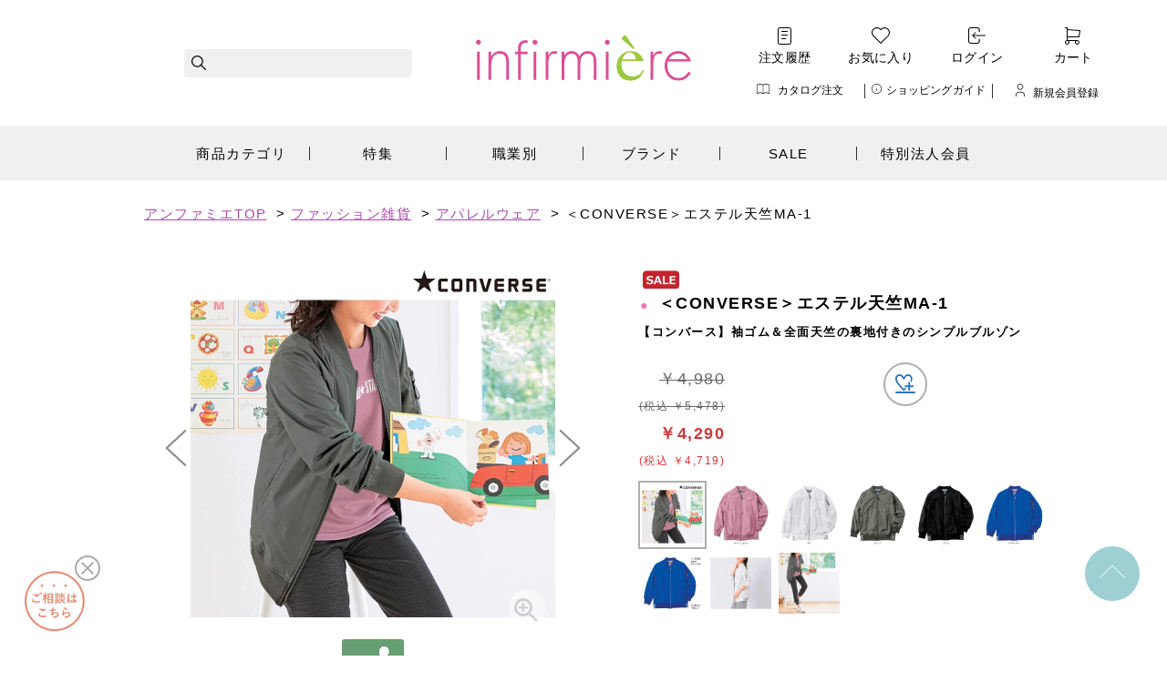

--- FILE ---
content_type: text/html; charset=utf-8
request_url: https://www.infirmiere.co.jp/shop/g/gG6055-001-004/
body_size: 19747
content:
<!DOCTYPE html>
<html data-browse-mode="P" lang="ja" xml="ja" xmlns:og="http://ogp.me/ns#" xmlns:fb="http://ogp.me/ns/fb#">
<head>
<meta charset="UTF-8">
<meta name="referrer" content="no-referrer-when-downgrade">
<title>＜CONVERSE＞エステル天竺MA-1: 訪問介護・介護 - 看護師（ナース）の通販ならアンファミエ</title>
<link rel="canonical" href="https://www.infirmiere.co.jp/shop/g/gG6055-001-004/">


<meta name="description" content="＜CONVERSE＞エステル天竺MA-1の看護師・ナース通販ページ。白衣や看護師・ナースグッズの通販なら商品数最大級のアンファミエ（infirmiere）。まとめ買い最大10％オフ、5500円以上で送料もお得になり、さらに交換送料無料。">
<meta name="keywords" content="G6055-001-004,＜CONVERSE＞エステル天竺MA-1アンファミエ,ナース,看護師,通販">

<meta http-equiv="X-UA-Compatible" content="IE=edge">
<meta name="viewport" content="width=device-width, initial-scale=1">

<link rel="stylesheet" type="text/css" href="https://ajax.googleapis.com/ajax/libs/jqueryui/1.12.1/themes/ui-lightness/jquery-ui.min.css">
<link rel="stylesheet" type="text/css" href="https://maxcdn.bootstrapcdn.com/font-awesome/4.7.0/css/font-awesome.min.css">
<link rel="stylesheet" type="text/css" href="/lib/slick/slick.css">
<link rel="stylesheet" type="text/css" href="/lib/slick/slick-theme.css">
<link rel="stylesheet" type="text/css" href="/css/sys/reset.css">
<link rel="stylesheet" type="text/css" href="/css/sys/base.css">
<link rel="stylesheet" type="text/css" href="/css/sys/base_form.css">
<link rel="stylesheet" type="text/css" href="/css/sys/base_misc.css">
<link rel="stylesheet" type="text/css" href="/css/sys/layout.css">
<link rel="stylesheet" type="text/css" href="/css/sys/block_common.css">
<link rel="stylesheet" type="text/css" href="/css/sys/block_customer.css">
<link rel="stylesheet" type="text/css" href="/css/sys/block_goods.css">
<link rel="stylesheet" type="text/css" href="/css/sys/block_order.css">
<link rel="stylesheet" type="text/css" href="/css/sys/block_misc.css">
<link rel="stylesheet" type="text/css" href="/css/usr/base.css">
<link rel="stylesheet" type="text/css" href="/css/usr/layout.css">
<link rel="stylesheet" type="text/css" href="/css/usr/block.css">
<link rel="stylesheet" type="text/css" href="/css/usr/user.css">
<link rel="stylesheet" type="text/css" href="/fonts/style.css">

<!-- CSS -->
<link rel="stylesheet" href="/css/usr/common/fb/common.css" media="all">
<!-- End of CSS -->

<!-- Google Fonts -->
<link rel="preconnect" href="https://fonts.googleapis.com">
<link rel="preconnect" href="https://fonts.gstatic.com" crossorigin>
<link href="https://fonts.googleapis.com/css2?family=Marcellus&display=swap" rel="stylesheet">
<!-- End of Google Fonts -->

<script src="https://ajax.googleapis.com/ajax/libs/jquery/1.11.1/jquery.min.js"></script>
<script src="https://ajax.googleapis.com/ajax/libs/jqueryui/1.12.1/jquery-ui.min.js"></script>
<script src="/lib/jquery.cookie.js"></script>
<script src="/lib/jquery.balloon.js"></script>
<script src="/lib/goods/jquery.tile.min.js"></script>
<script src="/lib/modernizr-custom.js"></script>
<script src="/lib/jquery.elevateZoom-3.0.8.min.js"></script>
<script src="/lib/slick/slick.min.js"></script>
<script src="/js/sys/common.js"></script>
<script src="/js/sys/search_suggest.js"></script>
<script src="/js/sys/sys.js"></script>
<script src="/js/sys/ui.js"></script>
<script src="/js/usr/user.js"></script>
<script type="application/ld+json">
{
	"@context": "http://schema.org",
	"@type": "WebSite",
	"name": "アンファミエ",
	"url": "https://www.infirmiere.co.jp/shop/",
	"potentialAction": {
		"@type": "SearchAction",
		"target": "https://www.infirmiere.co.jp/shop/goods/search.aspx?keyword={search_value}&search=search",
		"query-input": "required name=search_value"
	}
}
</script>
<link rel="icon" href="/favicon.ico">
<!-- etm meta -->
<meta property="etm:device" content="desktop" />
<meta property="etm:page_type" content="goods" />
<meta property="etm:cart_item" content="[]" />
<meta property="etm:attr" content="" />
<meta property="etm:goods_detail" content="{&quot;goods&quot;:&quot;G6055-001-004&quot;,&quot;category&quot;:&quot;17&quot;,&quot;name&quot;:&quot;＜CONVERSE＞エステル天竺MA-1&quot;,&quot;variation_name1&quot;:&quot;&quot;,&quot;variation_name2&quot;:&quot;&quot;,&quot;item_code&quot;:&quot;&quot;,&quot;backorder_fg&quot;:&quot;0&quot;,&quot;s_dt&quot;:&quot;2020/02/07 0:00:00&quot;,&quot;f_dt&quot;:&quot;&quot;,&quot;release_dt&quot;:&quot;2020/02/07 0:00:00&quot;,&quot;regular&quot;:&quot;0&quot;,&quot;set_fg&quot;:&quot;0&quot;,&quot;stock_status&quot;:&quot;1&quot;,&quot;price&quot;:&quot;5478&quot;,&quot;sale_fg&quot;:&quot;false&quot;,&quot;brand&quot;:&quot;&quot;}" />
<meta property="etm:goods_keyword" content="[{&quot;goods&quot;:&quot;G6055-001-004&quot;,&quot;stock&quot;:&quot;【コンバース】袖ゴム＆全面天竺の裏地付きのシンプルブルゾン&quot;},{&quot;goods&quot;:&quot;G6055-001-004&quot;,&quot;stock&quot;:&quot;＜CONVERSE＞エステル天竺MA1&quot;},{&quot;goods&quot;:&quot;G6055-001-004&quot;,&quot;stock&quot;:&quot;＜CONVERSE＞エステル天竺MA-1&quot;},{&quot;goods&quot;:&quot;G6055-001-004&quot;,&quot;stock&quot;:&quot;236330&quot;},{&quot;goods&quot;:&quot;G6055-001-004&quot;,&quot;stock&quot;:&quot;236331&quot;},{&quot;goods&quot;:&quot;G6055-001-004&quot;,&quot;stock&quot;:&quot;236332&quot;},{&quot;goods&quot;:&quot;G6055-001-004&quot;,&quot;stock&quot;:&quot;236333&quot;},{&quot;goods&quot;:&quot;G6055-001-004&quot;,&quot;stock&quot;:&quot;236334&quot;},{&quot;goods&quot;:&quot;G6055-001-004&quot;,&quot;stock&quot;:&quot;236335&quot;},{&quot;goods&quot;:&quot;G6055-001-004&quot;,&quot;stock&quot;:&quot;236336&quot;},{&quot;goods&quot;:&quot;G6055-001-004&quot;,&quot;stock&quot;:&quot;236337&quot;},{&quot;goods&quot;:&quot;G6055-001-004&quot;,&quot;stock&quot;:&quot;236338&quot;},{&quot;goods&quot;:&quot;G6055-001-004&quot;,&quot;stock&quot;:&quot;236339&quot;},{&quot;goods&quot;:&quot;G6055-001-004&quot;,&quot;stock&quot;:&quot;236340&quot;},{&quot;goods&quot;:&quot;G6055-001-004&quot;,&quot;stock&quot;:&quot;236341&quot;},{&quot;goods&quot;:&quot;G6055-001-004&quot;,&quot;stock&quot;:&quot;236342&quot;},{&quot;goods&quot;:&quot;G6055-001-004&quot;,&quot;stock&quot;:&quot;236343&quot;},{&quot;goods&quot;:&quot;G6055-001-004&quot;,&quot;stock&quot;:&quot;236344&quot;},{&quot;goods&quot;:&quot;G6055-001-004&quot;,&quot;stock&quot;:&quot;L&quot;},{&quot;goods&quot;:&quot;G6055-001-004&quot;,&quot;stock&quot;:&quot;LL&quot;},{&quot;goods&quot;:&quot;G6055-001-004&quot;,&quot;stock&quot;:&quot;M&quot;},{&quot;goods&quot;:&quot;G6055-001-004&quot;,&quot;stock&quot;:&quot;アパレルウェア&quot;},{&quot;goods&quot;:&quot;G6055-001-004&quot;,&quot;stock&quot;:&quot;オフ&quot;},{&quot;goods&quot;:&quot;G6055-001-004&quot;,&quot;stock&quot;:&quot;オリーブ&quot;},{&quot;goods&quot;:&quot;G6055-001-004&quot;,&quot;stock&quot;:&quot;グレイッシュピンク&quot;},{&quot;goods&quot;:&quot;G6055-001-004&quot;,&quot;stock&quot;:&quot;コバルトブルー&quot;},{&quot;goods&quot;:&quot;G6055-001-004&quot;,&quot;stock&quot;:&quot;コンバース＜CONVERSE＞&quot;},{&quot;goods&quot;:&quot;G6055-001-004&quot;,&quot;stock&quot;:&quot;ジャージ&quot;},{&quot;goods&quot;:&quot;G6055-001-004&quot;,&quot;stock&quot;:&quot;スポーツブランド(保育SALE)&quot;},{&quot;goods&quot;:&quot;G6055-001-004&quot;,&quot;stock&quot;:&quot;スポーツブランド保育SALE&quot;},{&quot;goods&quot;:&quot;G6055-001-004&quot;,&quot;stock&quot;:&quot;パーカー・ブルゾン(保育SALE)&quot;},{&quot;goods&quot;:&quot;G6055-001-004&quot;,&quot;stock&quot;:&quot;パーカー・ブルゾン保育SALE&quot;},{&quot;goods&quot;:&quot;G6055-001-004&quot;,&quot;stock&quot;:&quot;ブラック&quot;},{&quot;goods&quot;:&quot;G6055-001-004&quot;,&quot;stock&quot;:&quot;訪問介護・介護&quot;}]" />
<meta property="etm:goods_event" content="[]" />
<meta property="etm:goods_genre" content="[{&quot;genre&quot;:&quot;2005&quot;,&quot;name&quot;:&quot;アパレルウェア&quot;,&quot;goods&quot;:&quot;G6055-001-004&quot;},{&quot;genre&quot;:&quot;600101&quot;,&quot;name&quot;:&quot;ジャージ&quot;,&quot;goods&quot;:&quot;G6055-001-004&quot;},{&quot;genre&quot;:&quot;602104&quot;,&quot;name&quot;:&quot;コンバース＜CONVERSE＞&quot;,&quot;goods&quot;:&quot;G6055-001-004&quot;},{&quot;genre&quot;:&quot;990303&quot;,&quot;name&quot;:&quot;パーカー・ブルゾン(保育SALE)&quot;,&quot;goods&quot;:&quot;G6055-001-004&quot;},{&quot;genre&quot;:&quot;9912&quot;,&quot;name&quot;:&quot;スポーツブランド(保育SALE)&quot;,&quot;goods&quot;:&quot;G6055-001-004&quot;},{&quot;genre&quot;:&quot;NOVELT&quot;,&quot;name&quot;:&quot;購入者ノベルティ&quot;,&quot;goods&quot;:&quot;G6055-001-004&quot;}]" />


<script src="/js/sys/goods_ajax_cart.js"></script>
<script src="/js/sys/goods_ajax_bookmark.js"></script>
<script src="/js/sys/goods_ajax_quickview.js"></script>

<meta property="og:title" content="＜CONVERSE＞エステル天竺MA-1: 訪問介護・介護 - 看護師（ナース）の通販ならアンファミエ">
<meta property="og:description" content="＜CONVERSE＞エステル天竺MA-1の看護師・ナース通販ページ。白衣や看護師・ナースグッズの通販なら商品数最大級のアンファミエ（infirmiere）。まとめ買い最大10％オフ、5500円以上で送料もお得になり、さらに交換送料無料。">
<meta property="og:url" content="https://www.infirmiere.co.jp/shop/g/gG6055-001-004/">
<meta property="og:image" content="https://www.infirmiere.co.jp/img/usr/goods/g6055-001-004-m.jpg">
<meta property="og:site_name" content="看護師通販アンファミエ">
<meta property="og:type" content="product">


<meta property="og:locale" content="ja_JP">




<script type="text/javascript">
	document.write(unescape("%3Cscript src='" + document.location.protocol + "//d.rcmd.jp/infirmiere/item/recommend.js' type='text/javascript' charset='UTF-8'%3E%3C/script%3E"));
</script>


<script>(window.BOOMR_mq=window.BOOMR_mq||[]).push(["addVar",{"rua.upush":"false","rua.cpush":"false","rua.upre":"false","rua.cpre":"false","rua.uprl":"false","rua.cprl":"false","rua.cprf":"false","rua.trans":"","rua.cook":"false","rua.ims":"false","rua.ufprl":"false","rua.cfprl":"false","rua.isuxp":"false","rua.texp":"norulematch","rua.ceh":"false","rua.ueh":"false","rua.ieh.st":"0"}]);</script>
                              <script>!function(e){var n="https://s.go-mpulse.net/boomerang/";if("False"=="True")e.BOOMR_config=e.BOOMR_config||{},e.BOOMR_config.PageParams=e.BOOMR_config.PageParams||{},e.BOOMR_config.PageParams.pci=!0,n="https://s2.go-mpulse.net/boomerang/";if(window.BOOMR_API_key="3AGQW-TE6VV-6K9NU-MENHD-PR5H8",function(){function e(){if(!o){var e=document.createElement("script");e.id="boomr-scr-as",e.src=window.BOOMR.url,e.async=!0,i.parentNode.appendChild(e),o=!0}}function t(e){o=!0;var n,t,a,r,d=document,O=window;if(window.BOOMR.snippetMethod=e?"if":"i",t=function(e,n){var t=d.createElement("script");t.id=n||"boomr-if-as",t.src=window.BOOMR.url,BOOMR_lstart=(new Date).getTime(),e=e||d.body,e.appendChild(t)},!window.addEventListener&&window.attachEvent&&navigator.userAgent.match(/MSIE [67]\./))return window.BOOMR.snippetMethod="s",void t(i.parentNode,"boomr-async");a=document.createElement("IFRAME"),a.src="about:blank",a.title="",a.role="presentation",a.loading="eager",r=(a.frameElement||a).style,r.width=0,r.height=0,r.border=0,r.display="none",i.parentNode.appendChild(a);try{O=a.contentWindow,d=O.document.open()}catch(_){n=document.domain,a.src="javascript:var d=document.open();d.domain='"+n+"';void(0);",O=a.contentWindow,d=O.document.open()}if(n)d._boomrl=function(){this.domain=n,t()},d.write("<bo"+"dy onload='document._boomrl();'>");else if(O._boomrl=function(){t()},O.addEventListener)O.addEventListener("load",O._boomrl,!1);else if(O.attachEvent)O.attachEvent("onload",O._boomrl);d.close()}function a(e){window.BOOMR_onload=e&&e.timeStamp||(new Date).getTime()}if(!window.BOOMR||!window.BOOMR.version&&!window.BOOMR.snippetExecuted){window.BOOMR=window.BOOMR||{},window.BOOMR.snippetStart=(new Date).getTime(),window.BOOMR.snippetExecuted=!0,window.BOOMR.snippetVersion=12,window.BOOMR.url=n+"3AGQW-TE6VV-6K9NU-MENHD-PR5H8";var i=document.currentScript||document.getElementsByTagName("script")[0],o=!1,r=document.createElement("link");if(r.relList&&"function"==typeof r.relList.supports&&r.relList.supports("preload")&&"as"in r)window.BOOMR.snippetMethod="p",r.href=window.BOOMR.url,r.rel="preload",r.as="script",r.addEventListener("load",e),r.addEventListener("error",function(){t(!0)}),setTimeout(function(){if(!o)t(!0)},3e3),BOOMR_lstart=(new Date).getTime(),i.parentNode.appendChild(r);else t(!1);if(window.addEventListener)window.addEventListener("load",a,!1);else if(window.attachEvent)window.attachEvent("onload",a)}}(),"".length>0)if(e&&"performance"in e&&e.performance&&"function"==typeof e.performance.setResourceTimingBufferSize)e.performance.setResourceTimingBufferSize();!function(){if(BOOMR=e.BOOMR||{},BOOMR.plugins=BOOMR.plugins||{},!BOOMR.plugins.AK){var n=""=="true"?1:0,t="",a="cj24htqxibybu2lrcyoq-f-e7659391c-clientnsv4-s.akamaihd.net",i="false"=="true"?2:1,o={"ak.v":"39","ak.cp":"1440099","ak.ai":parseInt("887857",10),"ak.ol":"0","ak.cr":8,"ak.ipv":4,"ak.proto":"h2","ak.rid":"514e3d34","ak.r":42170,"ak.a2":n,"ak.m":"a","ak.n":"essl","ak.bpcip":"18.117.195.0","ak.cport":40942,"ak.gh":"23.52.43.26","ak.quicv":"","ak.tlsv":"tls1.3","ak.0rtt":"","ak.0rtt.ed":"","ak.csrc":"-","ak.acc":"","ak.t":"1769018909","ak.ak":"hOBiQwZUYzCg5VSAfCLimQ==zjtm75VprhuQCSnzg7RUGTwRh6xe7Zjl0sN1PSaiouIi2m0tgpzNvFFFk2i/P/U9aTj9EZzUCHOiSsUoqsgcCh7XjauN7VX6iR7l9itZ3qfBIn5QSR6fFJ5LKEcVmRtVGq6qyNbZklFauAau6QL8d6S/nHjFoawqE2lklXZYJAUvFNX2crEQwtVSLEywbIT6QSOTNedlliCx4utxb1PGkpYVt9d25GYiVG8yF16kwpMJcmeg9yQaM0Gm/5Y8AwW2lIF+Gmecit3CrLlBTJIiPaqjJVc5xiCMiLC3K+f6N7JZ0541HHlpKuJclSwe9lYTb3bwI9pCttBrHYKjsSLOf/RcvZVQnmFoMWhX8Zy8fKhEL39GD0M7ri6sWhUx2HDLGPkZZEzNXkJUIg4XACB997jnlmkHPLZtFEtPDQHOxQc=","ak.pv":"29","ak.dpoabenc":"","ak.tf":i};if(""!==t)o["ak.ruds"]=t;var r={i:!1,av:function(n){var t="http.initiator";if(n&&(!n[t]||"spa_hard"===n[t]))o["ak.feo"]=void 0!==e.aFeoApplied?1:0,BOOMR.addVar(o)},rv:function(){var e=["ak.bpcip","ak.cport","ak.cr","ak.csrc","ak.gh","ak.ipv","ak.m","ak.n","ak.ol","ak.proto","ak.quicv","ak.tlsv","ak.0rtt","ak.0rtt.ed","ak.r","ak.acc","ak.t","ak.tf"];BOOMR.removeVar(e)}};BOOMR.plugins.AK={akVars:o,akDNSPreFetchDomain:a,init:function(){if(!r.i){var e=BOOMR.subscribe;e("before_beacon",r.av,null,null),e("onbeacon",r.rv,null,null),r.i=!0}return this},is_complete:function(){return!0}}}}()}(window);</script></head>
<body class="page-goods" >


<div id="fb-root"></div>
<script>(function(d, s, id) {
  var js, fjs = d.getElementsByTagName(s)[0];
  if (d.getElementById(id)) return;
  js = d.createElement(s); js.id = id;
  js.src = "//connect.facebook.net/ja_JP/sdk.js#xfbml=1&version=v2.3";
  fjs.parentNode.insertBefore(js, fjs);
}(document, 'script', 'facebook-jssdk'));
</script>

<div class="wrapper">
	
	<h1 class="optimaized-h1 container" style="display:none">＜CONVERSE＞エステル天竺MA-1 </h1>
	
			<header id="header">
	<!-- blackfriday
	<div style="width:100%; height:35px;">
		<div style="height:35px; background-image:url(/img/usr/top/blackfriday_pc.jpg); background-repeat:repeat-x; background-size:auto 100%;"><a href="https://www.infirmiere.co.jp/shop/r/r8047/" style="display:block; width:100%; height:35px;"></a></div>
	</div> -->
	<!-- coupon
	<div style="width:100%; height:35px;">
		<div style="height:35px; background-image:url(/img/usr/top/coupon.jpg); background-repeat:repeat-x; background-size:auto 100%;"><a href="/shop/secure/coupon-thanks2026.aspx" style="display:block; width:100%; height:35px;"></a></div>
	</div> -->
	<!-- 送料無料
	<div id="free_shipping">
		<div>
			<a href="/shop/secure/campaign_freeshipping.aspx" style="display:block; width:100%; height:35px;"></a>
		</div>
	</div> -->
	<!--<div class="top-campaign"><p><a href="/shop/secure/merit.aspx">アンファミエのお得な特典</a></p></div>-->
	<div class="header-inner">
		<div class="top-search">
			<form name="frmSearch" role="search" method="get" id="searchform" class="searchform" action="/shop/goods/search.aspx">
				<div>
					<label class="screen-reader-text" for="s">検索:</label>
					<input class="js-suggest-search" type="text" value="" name="keyword" id="keyword" data-suggest-submit="on" autocomplete="off">
					<input type="hidden" name="search" value="x">
					<input type="submit" id="searchsubmit" value="">
				</div>
			</form>
		</div><!-- /top-search-->
		<div id="logo"><a href="https://www.infirmiere.co.jp/shop/default.aspx"><img src="/img/usr/top/fb/logo.svg" alt="ロゴ"></a></div>
		<div class="top-menu-wrap">
			<ul class="top-menu">
				<li><a href="https://www.infirmiere.co.jp/shop/customer/history.aspx">注文履歴</a></li>
				<li><a href="https://www.infirmiere.co.jp/shop/customer/bookmark.aspx">お気に入り</a></li>
				<li><a href="https://www.infirmiere.co.jp/shop/customer/menu.aspx">ログイン</a></li>
				<li><a href="https://www.infirmiere.co.jp/shop/cart/cart.aspx" class="badge-position"><span class="block-top-menu-headernav--cart-count js-cart-count" style="display: none;"></span>カート</a></li>
			</ul>
			<ul class="top-sub-menu">
				<li><a href="https://www.infirmiere.co.jp/shop/quickorder/quickorder.aspx">カタログ注文</a></li>
				<li><a href="https://www.infirmiere.co.jp/shop/secure/guide.aspx">ショッピングガイド</a></li>
				<li><a href="https://www.infirmiere.co.jp/shop/customer/entry.aspx">新規会員登録</a></li>
			</ul>
		</div><!-- /top-menu-wrap-->
	</div><!-- / header-inner-->
	<nav class="gnav-pc">
		<ul class="dropdwn">
			<li>
				<a href="https://www.infirmiere.co.jp/shop/r/r/">商品カテゴリ</a>
				<ul class="dropdwn_menu">
					<li><a href="https://www.infirmiere.co.jp/shop/r/r01/">新作NEWアイテム</a></li>
					<li><a href="https://www.infirmiere.co.jp/shop/r/r02/">白衣｜ナース服｜ナースウェア</a></li>
					<li><a href="https://www.infirmiere.co.jp/shop/r/r03/">スクラブ白衣</a></li>
					<li><a href="https://www.infirmiere.co.jp/shop/r/r22/">ナースパンツ</a></li>
					<li><a href="https://www.infirmiere.co.jp/shop/r/r10/">インナー</a></li>
					<li><a href="https://www.infirmiere.co.jp/shop/r/r05/">ドクターコート</a></li>
					<li><a href="https://www.infirmiere.co.jp/shop/r/r06/">カーディガン</a></li>
					<li><a href="https://www.infirmiere.co.jp/shop/r/r04/">エプロン｜予防衣</a></li>
					<li><a href="https://www.infirmiere.co.jp/shop/r/r07/">ナースシューズ</a></li>
					<li><a href="https://www.infirmiere.co.jp/shop/r/r08/">ナースサンダル</a></li>
					<li><a href="https://www.infirmiere.co.jp/shop/r/r09/">靴下(ソックス)｜パンスト</a></li>
					<li><a href="https://www.infirmiere.co.jp/shop/r/r11/">ナースグッズ｜医療雑貨</a></li>
					<li><a href="https://www.infirmiere.co.jp/shop/r/r12/">聴診器｜ステート</a></li>
					<li><a href="https://www.infirmiere.co.jp/shop/r/r13/">印鑑</a></li>
					<li><a href="https://www.infirmiere.co.jp/shop/r/r14/">衛生用品</a></li>
					<li><a href="https://www.infirmiere.co.jp/shop/r/r16/">介護ケア(ユニフォーム・グッズ)</a></li>
					<li><a href="https://www.infirmiere.co.jp/shop/r/r21/">メンズアイテム</a></li>
					<li><a href="https://www.infirmiere.co.jp/shop/r/r/">カテゴリ一覧へ</a></li>
				</ul>
			</li>
			<li>
				<a href="https://www.infirmiere.co.jp/shop/secure/feature_list.aspx">特集</a>
				<ul class="dropdwn_menu">
					<li><a href="https://www.infirmiere.co.jp/shop/r/r8041/">衛生用品・体調管理グッズ</a></li>
					<li><a href="https://www.infirmiere.co.jp/shop/r/r8039/">ナースグッズセット</a></li>
					<li><a href="https://www.infirmiere.co.jp/shop/r/r8046/">ムレ軽減シューズ</a></li>
					<li><a href="https://www.infirmiere.co.jp/shop/secure/sportsfit.aspx">人気NO1シューズスポーツフィット</a></li>
					<li><a href="https://www.infirmiere.co.jp/shop/r/r8037/">夜勤グッズ</a></li>
					<li><a href="https://www.infirmiere.co.jp/shop/secure/feature_list.aspx">特集一覧へ</a></li>
				</ul>
			</li>
			<li>
				<a href="https://www.infirmiere.co.jp/shop/r/r72/">職業別</a>
				<ul class="dropdwn_menu">
					<li><a href="https://www.infirmiere.co.jp/shop/r/r7208/">訪問看護</a></li>
					<li><a href="https://www.infirmiere.co.jp/shop/r/r16/">訪問介護・介護士</a></li>
					<li><a href="https://www.infirmiere.co.jp/shop/r/r7203/">薬剤師</a></li>
					<li><a href="https://www.infirmiere.co.jp/shop/r/r7204/">歯科医</a></li>
					<li><a href="https://www.infirmiere.co.jp/shop/r/r7205/">動物病院・獣医</a></li>
					<li><a href="https://www.infirmiere.co.jp/shop/r/r7206/">エステ・ネイルサロン</a></li>
					<li><a href="https://www.infirmiere.co.jp/shop/r/r7207/">医療事務・病院受付</a></li>
					<li><a href="https://www.infirmiere.co.jp/shop/r/r60/">保育士</a></li>
					<li><a href="https://www.infirmiere.co.jp/shop/r/r7230/">清掃スタッフ</a></li>
				</ul>
			</li>
			<li><a href="https://www.infirmiere.co.jp/shop/secure/brand_character.aspx">ブランド</a></li>
			<li><a href="https://www.infirmiere.co.jp/shop/r/r98/">SALE</a></li>
			<li><a href="https://www.infirmiere.co.jp/shop/secure/fea_houjin.aspx">特別法人会員</a></li>
		</ul>
	</nav>
</header>

			
				
			
	
	
<script type="text/javascript">
	jQuery(document).ready(function() {
		setCouponSliderGoods(false);
	});
	jQuery(window).on('load', function() {
		jQuery('.js-coupon-slider-top').removeClass('hidden');
		jQuery('.js-coupon-slider-bottom').removeClass('hidden');
	});

</script>
<div style = "width:1024px;margin:0 auto; padding-bottom:10px;">
<ul id="coupon-slider" class="js-coupon-slider-top block-top-body--items hidden">
</ul>

</div>
<div class="pane-topic-path">
	<div class="container">
		<div class="block-topic-path">
	<ul class="block-topic-path--list" id="bread-crumb-list" itemscope itemtype="https://schema.org/BreadcrumbList">
		<li class="block-topic-path--genre-item block-topic-path--item__home" itemscope itemtype="https://schema.org/ListItem" itemprop="itemListElement">
	<a href="https://www.infirmiere.co.jp/shop/" itemprop="item">
		<span itemprop="name">アンファミエTOP</span>
	</a>
	<meta itemprop="position" content="1" />
</li>

<li class="block-topic-path--genre-item" itemscope itemtype="https://schema.org/ListItem" itemprop="itemListElement">
	&gt;
	<a href="https://www.infirmiere.co.jp/shop/r/r20/" itemprop="item">
		<span itemprop="name">ファッション雑貨</span>
	</a>
	<meta itemprop="position" content="2" />
</li>



<li class="block-topic-path--genre-item" itemscope itemtype="https://schema.org/ListItem" itemprop="itemListElement">
	&gt;
	<a href="https://www.infirmiere.co.jp/shop/r/r2005/" itemprop="item">
		<span itemprop="name">アパレルウェア</span>
	</a>
	<meta itemprop="position" content="3" />
</li>



<li class="block-topic-path--genre-item block-topic-path--item__current" itemscope itemtype="https://schema.org/ListItem" itemprop="itemListElement">
	&gt;
	
		<span itemprop="name">＜CONVERSE＞エステル天竺MA-1</span>
	
	<meta itemprop="position" content="4" />
</li>



	</ul>

</div>
	</div>
</div>
<div class="pane-contents">
<span id="user_segmentcoupon" class="hidden" data-customer-name="＜CONVERSE＞エステル天竺MA-1">
<span class="couponId">562</span><span class="couponId">818</span><span class="couponId">832</span>
</span>
<div class="container">

<div class="pane-left-menu">
<style type="text/css">
<!--
.block-genre-tree-item_list {
    margin-left:15px;
}

.block-genre-tree-item_select_depth1 {
    font-weight:bold;
}
.block-genre-tree-item_select_depth1 > a {
    margin-left:-1.6em;
    color:#e5328b;
}
.block-genre-tree-item_select_depth1 > a > span {
    margin-left:0.2em;
}
.block-genre-tree-item_noselect_depth1 {
    font-weight:normal;
}
.block-genre-tree-item_noselect_depth1 > a {
    margin-left:-1.5em;
}
.block-genre-tree-item_noselect_depth1 > a > span:before {
    content: "・";
    color:#a6d77a;
    margin-right:0.3em;
}

.block-genre-tree-item_select_depth2,
.block-genre-tree-item_select_depth3,
.block-genre-tree-item_select_depth4
{
    font-weight:bold;
}
.block-genre-tree-item_select_depth2 > a,
.block-genre-tree-item_select_depth3 > a,
.block-genre-tree-item_select_depth4 > a
{
    margin-left:-1.5em;
    color:#e5328b;
}
.block-genre-tree-item_select_depth2 > a > span,
.block-genre-tree-item_select_depth3 > a > span,
.block-genre-tree-item_select_depth4 > a > span
{
    margin-left:0.2em;
}
.block-genre-tree-item_noselect_depth2,
.block-genre-tree-item_noselect_depth3,
.block-genre-tree-item_noselect_depth4
{
    font-weight:normal;
}

.block-genre-tree-text {
    color:#333;
}
-->
</style>
<div id="block_of_categorytree" class="block-category-tree">
<h2 class="block-category-tree--header"><a href="/shop/r/">カテゴリ</a></h2>
<ul class="block-genre-tree_item block-genre-tree_level1">
<li class="block-genre-tree-item_list" style="margin-left:15px;font-weight:normal;">

		
			<a href="/shop/r/r01/" style="margin-left:-1.5em;">
				<span style="margin-left:-0.0em;color:#a6d77a;">・</span>
				<span style="color:#333;">新作NEWアイテム</span>
			</a>
		
	
	
</li>
<li class="block-genre-tree-item_list" style="margin-left:15px;font-weight:normal;">

		
			<a href="/shop/r/r02/" style="margin-left:-1.5em;">
				<span style="margin-left:-0.0em;color:#a6d77a;">・</span>
				<span style="color:#333;">白衣/ナース服/ナースウェア</span>
			</a>
		
	
	
</li>
<li class="block-genre-tree-item_list" style="margin-left:15px;font-weight:normal;">

		
			<a href="/shop/r/r03/" style="margin-left:-1.5em;">
				<span style="margin-left:-0.0em;color:#a6d77a;">・</span>
				<span style="color:#333;">医療用スクラブ(白衣)</span>
			</a>
		
	
	
</li>
<li class="block-genre-tree-item_list" style="margin-left:15px;font-weight:normal;">

		
			<a href="/shop/r/r04/" style="margin-left:-1.5em;">
				<span style="margin-left:-0.0em;color:#a6d77a;">・</span>
				<span style="color:#333;">エプロン/予防衣</span>
			</a>
		
	
	
</li>
<li class="block-genre-tree-item_list" style="margin-left:15px;font-weight:normal;">

		
			<a href="/shop/r/r22/" style="margin-left:-1.5em;">
				<span style="margin-left:-0.0em;color:#a6d77a;">・</span>
				<span style="color:#333;">ナースパンツ(白衣)</span>
			</a>
		
	
	
</li>
<li class="block-genre-tree-item_list" style="margin-left:15px;font-weight:normal;">

		
			<a href="/shop/r/r06/" style="margin-left:-1.5em;">
				<span style="margin-left:-0.0em;color:#a6d77a;">・</span>
				<span style="color:#333;">カーディガン</span>
			</a>
		
	
	
</li>
<li class="block-genre-tree-item_list" style="margin-left:15px;font-weight:normal;">

		
			<a href="/shop/r/r07/" style="margin-left:-1.5em;">
				<span style="margin-left:-0.0em;color:#a6d77a;">・</span>
				<span style="color:#333;">ナースシューズ</span>
			</a>
		
	
	
</li>
<li class="block-genre-tree-item_list" style="margin-left:15px;font-weight:normal;">

		
			<a href="/shop/r/r08/" style="margin-left:-1.5em;">
				<span style="margin-left:-0.0em;color:#a6d77a;">・</span>
				<span style="color:#333;">ナースサンダル</span>
			</a>
		
	
	
</li>
<li class="block-genre-tree-item_list" style="margin-left:15px;font-weight:normal;">

		
			<a href="/shop/r/r09/" style="margin-left:-1.5em;">
				<span style="margin-left:-0.0em;color:#a6d77a;">・</span>
				<span style="color:#333;">靴下(ソックス)/パンスト</span>
			</a>
		
	
	
</li>
<li class="block-genre-tree-item_list" style="margin-left:15px;font-weight:normal;">

		
			<a href="/shop/r/r10/" style="margin-left:-1.5em;">
				<span style="margin-left:-0.0em;color:#a6d77a;">・</span>
				<span style="color:#333;">ナースインナー</span>
			</a>
		
	
	
</li>
<li class="block-genre-tree-item_list" style="margin-left:15px;font-weight:normal;">

		
			<a href="/shop/r/r11/" style="margin-left:-1.5em;">
				<span style="margin-left:-0.0em;color:#a6d77a;">・</span>
				<span style="color:#333;">ナースグッズ/医療雑貨</span>
			</a>
		
	
	
</li>
<li class="block-genre-tree-item_list" style="margin-left:15px;font-weight:normal;">

		
			<a href="/shop/r/r12/" style="margin-left:-1.5em;">
				<span style="margin-left:-0.0em;color:#a6d77a;">・</span>
				<span style="color:#333;">聴診器/ステート</span>
			</a>
		
	
	
</li>
<li class="block-genre-tree-item_list" style="margin-left:15px;font-weight:normal;">

		
			<a href="/shop/r/r13/" style="margin-left:-1.5em;">
				<span style="margin-left:-0.0em;color:#a6d77a;">・</span>
				<span style="color:#333;">印鑑/スタンプ</span>
			</a>
		
	
	
</li>
<li class="block-genre-tree-item_list" style="margin-left:15px;font-weight:normal;">

		
			<a href="/shop/r/r14/" style="margin-left:-1.5em;">
				<span style="margin-left:-0.0em;color:#a6d77a;">・</span>
				<span style="color:#333;">衛生用品</span>
			</a>
		
	
	
</li>
<li class="block-genre-tree-item_list" style="margin-left:15px;font-weight:normal;">

		
			<a href="/shop/r/r15/" style="margin-left:-1.5em;">
				<span style="margin-left:-0.0em;color:#a6d77a;">・</span>
				<span style="color:#333;">書籍</span>
			</a>
		
	
	
</li>
<li class="block-genre-tree-item_list" style="margin-left:15px;font-weight:normal;">

		
			<a href="/shop/r/r16/" style="margin-left:-1.5em;">
				<span style="margin-left:-0.0em;color:#a6d77a;">・</span>
				<span style="color:#333;">介護士/介護ケア</span>
			</a>
		
	
	
</li>
<li class="block-genre-tree-item_list" style="margin-left:15px;font-weight:normal;">

		
			<a href="/shop/r/r17/" style="margin-left:-1.5em;">
				<span style="margin-left:-0.0em;color:#a6d77a;">・</span>
				<span style="color:#333;">医療事務制服</span>
			</a>
		
	
	
</li>
<li class="block-genre-tree-item_list" style="margin-left:15px;font-weight:normal;">

		
			<a href="/shop/r/r19/" style="margin-left:-1.5em;">
				<span style="margin-left:-0.0em;color:#a6d77a;">・</span>
				<span style="color:#333;">美容＆ダイエット</span>
			</a>
		
	
	
</li>
<li class="block-genre-tree-item_list" style="margin-left:15px;font-weight:normal;">

		
			<a href="/shop/r/r20/" style="margin-left:-1.5em;">
				<span style="margin-left:-0.0em;color:#a6d77a;">・</span>
				<span style="color:#333;">ファッション雑貨</span>
			</a>
		
	
	
</li>
<li class="block-genre-tree-item_list" style="margin-left:15px;font-weight:normal;">

		
			<a href="/shop/r/r21/" style="margin-left:-1.5em;">
				<span style="margin-left:-0.0em;color:#a6d77a;">・</span>
				<span style="color:#333;">メンズナース</span>
			</a>
		
	
	
</li>
<li class="block-genre-tree-item_list" style="margin-left:15px;font-weight:normal;">

		
			<a href="/shop/r/r05/" style="margin-left:-1.5em;">
				<span style="margin-left:-0.0em;color:#a6d77a;">・</span>
				<span style="color:#333;">ドクターコート/診察衣</span>
			</a>
		
	
	
</li>
<li class="block-genre-tree-item_list" style="margin-left:15px;font-weight:normal;">

		
			<a href="/shop/r/r40/" style="margin-left:-1.5em;">
				<span style="margin-left:-0.0em;color:#a6d77a;">・</span>
				<span style="color:#333;">WEB限定商品</span>
			</a>
		
	
	
</li>
<li class="block-genre-tree-item_list" style="margin-left:15px;font-weight:normal;">

		
			<a href="/shop/r/r41/" style="margin-left:-1.5em;">
				<span style="margin-left:-0.0em;color:#a6d77a;">・</span>
				<span style="color:#333;">おすすめプレゼント/ラッピング</span>
			</a>
		
	
	
</li>
<li class="block-genre-tree-item_list" style="margin-left:15px;font-weight:normal;">

		
			<a href="/shop/r/r60/" style="margin-left:-1.5em;">
				<span style="margin-left:-0.0em;color:#a6d77a;">・</span>
				<span style="color:#333;">保育士（グランディール ベベ）</span>
			</a>
		
	
	
</li>
<li class="block-genre-tree-item_list" style="margin-left:15px;font-weight:normal;">

		
			<a href="/shop/r/r70/" style="margin-left:-1.5em;">
				<span style="margin-left:-0.0em;color:#a6d77a;">・</span>
				<span style="color:#333;">ブランドから探す</span>
			</a>
		
	
	
</li>
<li class="block-genre-tree-item_list" style="margin-left:15px;font-weight:normal;">

		
			<a href="/shop/r/r71/" style="margin-left:-1.5em;">
				<span style="margin-left:-0.0em;color:#a6d77a;">・</span>
				<span style="color:#333;">キャラクターから探す</span>
			</a>
		
	
	
</li>
<li class="block-genre-tree-item_list" style="margin-left:15px;font-weight:normal;">

		
			<a href="/shop/r/r72/" style="margin-left:-1.5em;">
				<span style="margin-left:-0.0em;color:#a6d77a;">・</span>
				<span style="color:#333;">職業から探す</span>
			</a>
		
	
	
</li>
<li class="block-genre-tree-item_list" style="margin-left:15px;font-weight:normal;">

		
			<a href="/shop/r/r80/" style="margin-left:-1.5em;">
				<span style="margin-left:-0.0em;color:#a6d77a;">・</span>
				<span style="color:#333;">看護師アイテム特集</span>
			</a>
		
	
	
</li>
<li class="block-genre-tree-item_list" style="margin-left:15px;font-weight:normal;">

		
			<a href="/shop/r/r98/" style="margin-left:-1.5em;">
				<span style="margin-left:-0.0em;color:#a6d77a;">・</span>
				<span style="color:#333;">ナースSALE（セール）</span>
			</a>
		
	
	
</li>
<li class="block-genre-tree-item_list" style="margin-left:15px;font-weight:normal;">

		
			<a href="/shop/r/r99/" style="margin-left:-1.5em;">
				<span style="margin-left:-0.0em;color:#a6d77a;">・</span>
				<span style="color:#333;">保育士（グランディール ベベ）SALE</span>
			</a>
		
	
	
</li>

</ul>


</div>



</div>

<main class="pane-main">
<div class="item-contens">
	<div class="pane-goods-header">

		<div class="block-goods-detail--promotion-freespace">
			
		</div>

		<input type="hidden" value="G6055-001-004" id="hidden_variation_group">
		<input type="hidden" value="0" id="variation_design_type">
		<input type="hidden" value="G6055-001-004" id="hidden_goods">
		<input type="hidden" value="＜CONVERSE＞エステル天竺MA-1" id="hidden_goods_name">
		<input type="hidden" value="https://www.infirmiere.co.jp/img/usr/goods/g6055-001-004-m.jpg" id="hidden_src_s_url">
		<input type="hidden" value="17" id="hidden_goods_category">
		<input type="hidden" value="066fe95178294f68f728a495abc1647fd91ea21f9e0b27ca3ffcbfc470def957" id="js_crsirefo_hidden">
	</div>
	<div class="block-item-wrapper">
		<div class="left">
			<div class="js-item--gallery-container block-item--image-container">
				<ul class="js-item--gallery block-item--items">
					<li><img class="js-item-image gallery-thumb" src="../../../img/usr/goods/g6055-001-004-m.jpg" data-zoom-image="../../../img/usr/goods/g6055-001-004-m.jpg" alt="＜ＣＯＮＶＥＲＳＥ＞エステル天竺ＭＡ－１"></li><li><img class="js-item-image gallery-thumb" src="../../../img/usr/goods/g6055-001-004-s1.jpg" data-zoom-image="../../../img/usr/goods/g6055-001-004-s1.jpg" alt="＜ＣＯＮＶＥＲＳＥ＞エステル天竺ＭＡ－１"></li><li><img class="js-item-image gallery-thumb" src="../../../img/usr/goods/g6055-001-004-s2.jpg" data-zoom-image="../../../img/usr/goods/g6055-001-004-s2.jpg" alt="＜ＣＯＮＶＥＲＳＥ＞エステル天竺ＭＡ－１"></li><li><img class="js-item-image gallery-thumb" src="../../../img/usr/goods/g6055-001-004-s3.jpg" data-zoom-image="../../../img/usr/goods/g6055-001-004-s3.jpg" alt="＜ＣＯＮＶＥＲＳＥ＞エステル天竺ＭＡ－１"></li><li><img class="js-item-image gallery-thumb" src="../../../img/usr/goods/g6055-001-004-s4.jpg" data-zoom-image="../../../img/usr/goods/g6055-001-004-s4.jpg" alt="＜ＣＯＮＶＥＲＳＥ＞エステル天竺ＭＡ－１"></li><li><img class="js-item-image gallery-thumb" src="../../../img/usr/goods/g6055-001-004-s5.jpg" data-zoom-image="../../../img/usr/goods/g6055-001-004-s5.jpg" alt="＜ＣＯＮＶＥＲＳＥ＞エステル天竺ＭＡ－１"></li><li><img class="js-item-image gallery-thumb" src="../../../img/usr/goods/g6055-001-004-s6.jpg" data-zoom-image="../../../img/usr/goods/g6055-001-004-s6.jpg" alt="＜ＣＯＮＶＥＲＳＥ＞エステル天竺ＭＡ－１"></li><li><img class="js-item-image gallery-thumb" src="../../../img/usr/goods/g6055-001-004-s7.jpg" data-zoom-image="../../../img/usr/goods/g6055-001-004-s7.jpg" alt="＜ＣＯＮＶＥＲＳＥ＞エステル天竺ＭＡ－１"></li><li><img class="js-item-image gallery-thumb" src="../../../img/usr/goods/g6055-001-004-s8.jpg" data-zoom-image="../../../img/usr/goods/g6055-001-004-s8.jpg" alt="＜ＣＯＮＶＥＲＳＥ＞エステル天竺ＭＡ－１"></li>
				</ul>
				
				<i class="icon-zoom"></i>
				
				
			</div>
			<div class="block-item-detail-icons"><div class="block-item-detail-icon"><figure><i class="icon-water-repellent-01"></i></figure></div></div>		
		</div>
		<div class="right">
			
			<div class="block-order-item" style="border:none;">
				<div class="badge-container" >
					<i class="badge-sale" style="display:inline-block; margin-right: 10px;"></i>
					
					
					
					
					
					
					
					
				</div>
			</div>
			
			<h2 class="block-item-detail--header-2nd">＜CONVERSE＞エステル天竺MA-1</h2>
			<h3 class="block-item-detail--header-3rd">【コンバース】袖ゴム＆全面天竺の裏地付きのシンプルブルゾン</h3>
			<p>
				
			<p>
			<div class="block-item-detail--container">
				<table class="prices">
				
					<tr>
					  <td class="price default-price">
					 	￥4,980
					 	
					  </td>
					</tr>
					<tr>
					  <td class="taxincludeprice default-taxinclude-price">
						(税込
						
						 	￥5,478)
						
					  </td>
					</tr>
					<tr>
					  <td class="price discount-price">
						￥4,290
						
					  </td>
					</tr>
					<tr>
					  <td class="taxincludeprice discount-taxinclude-price">
						(税込
						
							￥4,719)
						
					  </td>
					</tr>
				
				</table>
				<div class="circles">
				
				
				
				
				
					<div class="block-goods-favorite block-item-circle favorite js-add-favorite" style="pointer-events: none;" id="bookmarklink_">
	<a class="js-animation-bookmark" href="javascript:location.href='https://www.infirmiere.co.jp/shop/customer/bookmark.aspx?goods='+jQuery('#goods_hidden').val()+'&crsirefo_hidden='+ jQuery('#js_crsirefo_hidden').val()">
		<i class="icon-add-favorite"></i>
	</a>
</div>
				
					</div>
				</div>
			<div class="block-item-thumbnails js-item-thumbnails-container">
			</div>
		</div>
	</div>
	<div class="block-item-unisize_tag">
		<div id="unisize_tag" data-cid="omD4jvIsPknMns" data-cuid="" data-itm="G6055-001-004"></div>
	</div>
	<form name="frm" method="GET" action="/shop/cart/cart.aspx">
	
		<div class="block-item-sizes js-item-sizes">
			<table class="sizes">
	<caption>
		<div class="left">〈 カラーXサイズ 〉</div>
		<div class="right">
			<button type="button" class="btn btn-default" onclick="window.open('/shop/secure/sizeguide.aspx','_blank')">
	<i class="icon-arrow" aria-hidden="true"></i> サイズガイドを見る
</button>
			<button type="button" class="btn btn-default" onclick="window.open('/shop/secure/guide_stock.aspx','_blank')">
	<i class="icon-arrow" aria-hidden="true"></i> 在庫状況について
</button>
		</div>
	</caption>
	
	<thead>
		<tr>
			<th class="none">&nbsp;</th><th>M</th><th>L</th><th>LL</th>
		</tr>
	</thead>
	
	<tbody>
			<tr class="light">

	<th class="light">グレイッシュピンク</th>


	<td>
	
		<span class="sale">SALE</span>
	
	<label class="radio small radio-container efo-required" for="1" >&nbsp;
		<input name="size_color" id="1" type="radio" value="1" >
		<span class="checkmark"></span>
	</label>
	<div class="message there">
		<span class="there">236330</span><br>
		○
		<span class="there">在庫わずか</span>
	</div>	
	
	<input type="hidden" value="○" id="v_stock_mark_1">
	<input type="hidden" value="在庫わずか" id="v_stock_msg_1">
	<input type="hidden" value=" ￥4,980" id="v_net_1">
	<input type="hidden" value=" ￥4,290" id="v_s_net_1">
	<input type="hidden" value="M" id="v_variation_name1_1">
	<input type="hidden" value="グレイッシュピンク" id="v_variation_name2_1">
	<input type="hidden" value="1" id="cart_disp_flg_1">
	<input type="hidden" value="" id="backorder_disp_flg_1">
	<input type="hidden" value="1" id="isonsales_1">
	<input type="hidden" value="14" id="discount_rate_1">
	<input type="hidden" value="6956-236330" id="goods_1">
	<input type="hidden" value=" ￥5,478" id="v_price_1">
	<input type="hidden" value=" ￥4,719" id="v_s_price_1">
  
</td><td>
	
		<span class="sale">SALE</span>
	
	<label class="radio small radio-container efo-required" for="2" >&nbsp;
		<input name="size_color" id="2" type="radio" value="1" >
		<span class="checkmark"></span>
	</label>
	<div class="message there">
		<span class="there">236331</span><br>
		&#215;
		<span class="there">在庫なし</span>
	</div>	
	
	<input type="hidden" value="&#215;" id="v_stock_mark_2">
	<input type="hidden" value="在庫なし" id="v_stock_msg_2">
	<input type="hidden" value=" ￥4,980" id="v_net_2">
	<input type="hidden" value=" ￥4,290" id="v_s_net_2">
	<input type="hidden" value="L" id="v_variation_name1_2">
	<input type="hidden" value="グレイッシュピンク" id="v_variation_name2_2">
	<input type="hidden" value="" id="cart_disp_flg_2">
	<input type="hidden" value="" id="backorder_disp_flg_2">
	<input type="hidden" value="1" id="isonsales_2">
	<input type="hidden" value="14" id="discount_rate_2">
	<input type="hidden" value="6956-236331" id="goods_2">
	<input type="hidden" value=" ￥5,478" id="v_price_2">
	<input type="hidden" value=" ￥4,719" id="v_s_price_2">
  
</td><td>
	
	<label class="radio small radio-container efo-required" for="3" >&nbsp;
		<input name="size_color" id="3" type="radio" value="1" >
		<span class="checkmark"></span>
	</label>
	<div class="message there">
		<span class="there">236332</span><br>
		&#215;
		<span class="there">在庫なし</span>
	</div>	
	
	<input type="hidden" value="&#215;" id="v_stock_mark_3">
	<input type="hidden" value="在庫なし" id="v_stock_msg_3">
	<input type="hidden" value=" ￥4,980" id="v_net_3">
	<input type="hidden" value="" id="v_s_net_3">
	<input type="hidden" value="LL" id="v_variation_name1_3">
	<input type="hidden" value="グレイッシュピンク" id="v_variation_name2_3">
	<input type="hidden" value="" id="cart_disp_flg_3">
	<input type="hidden" value="" id="backorder_disp_flg_3">
	<input type="hidden" value="" id="isonsales_3">
	<input type="hidden" value="" id="discount_rate_3">
	<input type="hidden" value="6955-236332" id="goods_3">
	<input type="hidden" value=" ￥5,478" id="v_price_3">
	<input type="hidden" value="" id="v_s_price_3">
  
</td>
</tr><tr class="dark">

	<th class="dark">オフ</th>


	<td>
	
		<span class="sale">SALE</span>
	
	<label class="radio small radio-container efo-required" for="4" >&nbsp;
		<input name="size_color" id="4" type="radio" value="1" >
		<span class="checkmark"></span>
	</label>
	<div class="message there">
		<span class="there">236333</span><br>
		○
		<span class="there">在庫わずか</span>
	</div>	
	
	<input type="hidden" value="○" id="v_stock_mark_4">
	<input type="hidden" value="在庫わずか" id="v_stock_msg_4">
	<input type="hidden" value=" ￥4,980" id="v_net_4">
	<input type="hidden" value=" ￥4,290" id="v_s_net_4">
	<input type="hidden" value="M" id="v_variation_name1_4">
	<input type="hidden" value="オフ" id="v_variation_name2_4">
	<input type="hidden" value="1" id="cart_disp_flg_4">
	<input type="hidden" value="" id="backorder_disp_flg_4">
	<input type="hidden" value="1" id="isonsales_4">
	<input type="hidden" value="14" id="discount_rate_4">
	<input type="hidden" value="6956-236333" id="goods_4">
	<input type="hidden" value=" ￥5,478" id="v_price_4">
	<input type="hidden" value=" ￥4,719" id="v_s_price_4">
  
</td><td>
	
		<span class="sale">SALE</span>
	
	<label class="radio small radio-container efo-required" for="5" >&nbsp;
		<input name="size_color" id="5" type="radio" value="1" >
		<span class="checkmark"></span>
	</label>
	<div class="message there">
		<span class="there">236334</span><br>
		○
		<span class="there">在庫わずか</span>
	</div>	
	
	<input type="hidden" value="○" id="v_stock_mark_5">
	<input type="hidden" value="在庫わずか" id="v_stock_msg_5">
	<input type="hidden" value=" ￥4,980" id="v_net_5">
	<input type="hidden" value=" ￥4,290" id="v_s_net_5">
	<input type="hidden" value="L" id="v_variation_name1_5">
	<input type="hidden" value="オフ" id="v_variation_name2_5">
	<input type="hidden" value="1" id="cart_disp_flg_5">
	<input type="hidden" value="" id="backorder_disp_flg_5">
	<input type="hidden" value="1" id="isonsales_5">
	<input type="hidden" value="14" id="discount_rate_5">
	<input type="hidden" value="6956-236334" id="goods_5">
	<input type="hidden" value=" ￥5,478" id="v_price_5">
	<input type="hidden" value=" ￥4,719" id="v_s_price_5">
  
</td><td>
	
	<label class="radio small radio-container efo-required" for="6" >&nbsp;
		<input name="size_color" id="6" type="radio" value="1" >
		<span class="checkmark"></span>
	</label>
	<div class="message there">
		<span class="there">236335</span><br>
		&#215;
		<span class="there">在庫なし</span>
	</div>	
	
	<input type="hidden" value="&#215;" id="v_stock_mark_6">
	<input type="hidden" value="在庫なし" id="v_stock_msg_6">
	<input type="hidden" value=" ￥4,980" id="v_net_6">
	<input type="hidden" value="" id="v_s_net_6">
	<input type="hidden" value="LL" id="v_variation_name1_6">
	<input type="hidden" value="オフ" id="v_variation_name2_6">
	<input type="hidden" value="" id="cart_disp_flg_6">
	<input type="hidden" value="" id="backorder_disp_flg_6">
	<input type="hidden" value="" id="isonsales_6">
	<input type="hidden" value="" id="discount_rate_6">
	<input type="hidden" value="6955-236335" id="goods_6">
	<input type="hidden" value=" ￥5,478" id="v_price_6">
	<input type="hidden" value="" id="v_s_price_6">
  
</td>
</tr><tr class="light">

	<th class="light">オリーブ</th>


	<td>
	
		<span class="sale">SALE</span>
	
	<label class="radio small radio-container efo-required" for="7" >&nbsp;
		<input name="size_color" id="7" type="radio" value="1" >
		<span class="checkmark"></span>
	</label>
	<div class="message there">
		<span class="there">236336</span><br>
		&#215;
		<span class="there">在庫なし</span>
	</div>	
	
	<input type="hidden" value="&#215;" id="v_stock_mark_7">
	<input type="hidden" value="在庫なし" id="v_stock_msg_7">
	<input type="hidden" value=" ￥4,980" id="v_net_7">
	<input type="hidden" value=" ￥4,290" id="v_s_net_7">
	<input type="hidden" value="M" id="v_variation_name1_7">
	<input type="hidden" value="オリーブ" id="v_variation_name2_7">
	<input type="hidden" value="" id="cart_disp_flg_7">
	<input type="hidden" value="" id="backorder_disp_flg_7">
	<input type="hidden" value="1" id="isonsales_7">
	<input type="hidden" value="14" id="discount_rate_7">
	<input type="hidden" value="6956-236336" id="goods_7">
	<input type="hidden" value=" ￥5,478" id="v_price_7">
	<input type="hidden" value=" ￥4,719" id="v_s_price_7">
  
</td><td>
	
	<label class="radio small radio-container efo-required" for="8" >&nbsp;
		<input name="size_color" id="8" type="radio" value="1" >
		<span class="checkmark"></span>
	</label>
	<div class="message there">
		<span class="there">236337</span><br>
		&#215;
		<span class="there">在庫なし</span>
	</div>	
	
	<input type="hidden" value="&#215;" id="v_stock_mark_8">
	<input type="hidden" value="在庫なし" id="v_stock_msg_8">
	<input type="hidden" value=" ￥4,980" id="v_net_8">
	<input type="hidden" value="" id="v_s_net_8">
	<input type="hidden" value="L" id="v_variation_name1_8">
	<input type="hidden" value="オリーブ" id="v_variation_name2_8">
	<input type="hidden" value="" id="cart_disp_flg_8">
	<input type="hidden" value="" id="backorder_disp_flg_8">
	<input type="hidden" value="" id="isonsales_8">
	<input type="hidden" value="" id="discount_rate_8">
	<input type="hidden" value="6955-236337" id="goods_8">
	<input type="hidden" value=" ￥5,478" id="v_price_8">
	<input type="hidden" value="" id="v_s_price_8">
  
</td><td>
	
	<label class="radio small radio-container efo-required" for="9" >&nbsp;
		<input name="size_color" id="9" type="radio" value="1" >
		<span class="checkmark"></span>
	</label>
	<div class="message there">
		<span class="there">236338</span><br>
		&#215;
		<span class="there">在庫なし</span>
	</div>	
	
	<input type="hidden" value="&#215;" id="v_stock_mark_9">
	<input type="hidden" value="在庫なし" id="v_stock_msg_9">
	<input type="hidden" value=" ￥4,980" id="v_net_9">
	<input type="hidden" value="" id="v_s_net_9">
	<input type="hidden" value="LL" id="v_variation_name1_9">
	<input type="hidden" value="オリーブ" id="v_variation_name2_9">
	<input type="hidden" value="" id="cart_disp_flg_9">
	<input type="hidden" value="" id="backorder_disp_flg_9">
	<input type="hidden" value="" id="isonsales_9">
	<input type="hidden" value="" id="discount_rate_9">
	<input type="hidden" value="6955-236338" id="goods_9">
	<input type="hidden" value=" ￥5,478" id="v_price_9">
	<input type="hidden" value="" id="v_s_price_9">
  
</td>
</tr><tr class="dark">

	<th class="dark">ブラック</th>


	<td>
	
		<span class="sale">SALE</span>
	
	<label class="radio small radio-container efo-required" for="10" >&nbsp;
		<input name="size_color" id="10" type="radio" value="1" >
		<span class="checkmark"></span>
	</label>
	<div class="message there">
		<span class="there">236339</span><br>
		&#215;
		<span class="there">在庫なし</span>
	</div>	
	
	<input type="hidden" value="&#215;" id="v_stock_mark_10">
	<input type="hidden" value="在庫なし" id="v_stock_msg_10">
	<input type="hidden" value=" ￥4,980" id="v_net_10">
	<input type="hidden" value=" ￥4,290" id="v_s_net_10">
	<input type="hidden" value="M" id="v_variation_name1_10">
	<input type="hidden" value="ブラック" id="v_variation_name2_10">
	<input type="hidden" value="" id="cart_disp_flg_10">
	<input type="hidden" value="" id="backorder_disp_flg_10">
	<input type="hidden" value="1" id="isonsales_10">
	<input type="hidden" value="14" id="discount_rate_10">
	<input type="hidden" value="6956-236339" id="goods_10">
	<input type="hidden" value=" ￥5,478" id="v_price_10">
	<input type="hidden" value=" ￥4,719" id="v_s_price_10">
  
</td><td>
	
		<span class="sale">SALE</span>
	
	<label class="radio small radio-container efo-required" for="11" >&nbsp;
		<input name="size_color" id="11" type="radio" value="1" >
		<span class="checkmark"></span>
	</label>
	<div class="message there">
		<span class="there">236340</span><br>
		&#215;
		<span class="there">在庫なし</span>
	</div>	
	
	<input type="hidden" value="&#215;" id="v_stock_mark_11">
	<input type="hidden" value="在庫なし" id="v_stock_msg_11">
	<input type="hidden" value=" ￥4,980" id="v_net_11">
	<input type="hidden" value=" ￥4,290" id="v_s_net_11">
	<input type="hidden" value="L" id="v_variation_name1_11">
	<input type="hidden" value="ブラック" id="v_variation_name2_11">
	<input type="hidden" value="" id="cart_disp_flg_11">
	<input type="hidden" value="" id="backorder_disp_flg_11">
	<input type="hidden" value="1" id="isonsales_11">
	<input type="hidden" value="14" id="discount_rate_11">
	<input type="hidden" value="6956-236340" id="goods_11">
	<input type="hidden" value=" ￥5,478" id="v_price_11">
	<input type="hidden" value=" ￥4,719" id="v_s_price_11">
  
</td><td>
	
	<label class="radio small radio-container efo-required" for="12" >&nbsp;
		<input name="size_color" id="12" type="radio" value="1" >
		<span class="checkmark"></span>
	</label>
	<div class="message there">
		<span class="there">236341</span><br>
		&#215;
		<span class="there">在庫なし</span>
	</div>	
	
	<input type="hidden" value="&#215;" id="v_stock_mark_12">
	<input type="hidden" value="在庫なし" id="v_stock_msg_12">
	<input type="hidden" value=" ￥4,980" id="v_net_12">
	<input type="hidden" value="" id="v_s_net_12">
	<input type="hidden" value="LL" id="v_variation_name1_12">
	<input type="hidden" value="ブラック" id="v_variation_name2_12">
	<input type="hidden" value="" id="cart_disp_flg_12">
	<input type="hidden" value="" id="backorder_disp_flg_12">
	<input type="hidden" value="" id="isonsales_12">
	<input type="hidden" value="" id="discount_rate_12">
	<input type="hidden" value="6955-236341" id="goods_12">
	<input type="hidden" value=" ￥5,478" id="v_price_12">
	<input type="hidden" value="" id="v_s_price_12">
  
</td>
</tr><tr class="light">

	<th class="light">コバルトブルー</th>


	<td>
	
		<span class="sale">SALE</span>
	
	<label class="radio small radio-container efo-required" for="13" >&nbsp;
		<input name="size_color" id="13" type="radio" value="1" >
		<span class="checkmark"></span>
	</label>
	<div class="message there">
		<span class="there">236342</span><br>
		○
		<span class="there">在庫わずか</span>
	</div>	
	
	<input type="hidden" value="○" id="v_stock_mark_13">
	<input type="hidden" value="在庫わずか" id="v_stock_msg_13">
	<input type="hidden" value=" ￥4,980" id="v_net_13">
	<input type="hidden" value=" ￥4,290" id="v_s_net_13">
	<input type="hidden" value="M" id="v_variation_name1_13">
	<input type="hidden" value="コバルトブルー" id="v_variation_name2_13">
	<input type="hidden" value="1" id="cart_disp_flg_13">
	<input type="hidden" value="" id="backorder_disp_flg_13">
	<input type="hidden" value="1" id="isonsales_13">
	<input type="hidden" value="14" id="discount_rate_13">
	<input type="hidden" value="6956-236342" id="goods_13">
	<input type="hidden" value=" ￥5,478" id="v_price_13">
	<input type="hidden" value=" ￥4,719" id="v_s_price_13">
  
</td><td>
	
		<span class="sale">SALE</span>
	
	<label class="radio small radio-container efo-required" for="14" >&nbsp;
		<input name="size_color" id="14" type="radio" value="1" >
		<span class="checkmark"></span>
	</label>
	<div class="message there">
		<span class="there">236343</span><br>
		○
		<span class="there">在庫わずか</span>
	</div>	
	
	<input type="hidden" value="○" id="v_stock_mark_14">
	<input type="hidden" value="在庫わずか" id="v_stock_msg_14">
	<input type="hidden" value=" ￥4,980" id="v_net_14">
	<input type="hidden" value=" ￥4,290" id="v_s_net_14">
	<input type="hidden" value="L" id="v_variation_name1_14">
	<input type="hidden" value="コバルトブルー" id="v_variation_name2_14">
	<input type="hidden" value="1" id="cart_disp_flg_14">
	<input type="hidden" value="" id="backorder_disp_flg_14">
	<input type="hidden" value="1" id="isonsales_14">
	<input type="hidden" value="14" id="discount_rate_14">
	<input type="hidden" value="6956-236343" id="goods_14">
	<input type="hidden" value=" ￥5,478" id="v_price_14">
	<input type="hidden" value=" ￥4,719" id="v_s_price_14">
  
</td><td>
	
		<span class="sale">SALE</span>
	
	<label class="radio small radio-container efo-required" for="15" >&nbsp;
		<input name="size_color" id="15" type="radio" value="1" >
		<span class="checkmark"></span>
	</label>
	<div class="message there">
		<span class="there">236344</span><br>
		&#215;
		<span class="there">在庫なし</span>
	</div>	
	
	<input type="hidden" value="&#215;" id="v_stock_mark_15">
	<input type="hidden" value="在庫なし" id="v_stock_msg_15">
	<input type="hidden" value=" ￥4,980" id="v_net_15">
	<input type="hidden" value=" ￥4,290" id="v_s_net_15">
	<input type="hidden" value="LL" id="v_variation_name1_15">
	<input type="hidden" value="コバルトブルー" id="v_variation_name2_15">
	<input type="hidden" value="" id="cart_disp_flg_15">
	<input type="hidden" value="" id="backorder_disp_flg_15">
	<input type="hidden" value="1" id="isonsales_15">
	<input type="hidden" value="14" id="discount_rate_15">
	<input type="hidden" value="6956-236344" id="goods_15">
	<input type="hidden" value=" ￥5,478" id="v_price_15">
	<input type="hidden" value=" ￥4,719" id="v_s_price_15">
  
</td>
</tr>
	</tbody>
</table>
			<input name="goods" type="hidden" value="" id="goods_hidden">
			<div class="selected">
				<div class="select">
					<span class="title">〈 個数 〉</span>
					<div class="cnt-box">
						<input class="js-cnt-btn down cnt-btn" type="button" value="-">
						<input class="js-cnt-val cnt-val" type="text" value="1" name="qty">
						<input class="js-cnt-btn up cnt-btn" type="button" value="+">
					</div>
				</div>
				<div class="select">
					<span class="title">〈 選択商品 〉</span>
					<b id="variation_select"></b>
				</div>
				<div class="select selected-price">
					<span class="title selected-price">〈 選択商品の価格 〉</span>
					<div class="price" id="selectedPrice_defult" style="display:none;">
						<span id="selectedPrice_defult_val"></span>
					</div><br>
					<div class="price" id="selectedPrice_price_defult" style="display:none;">
						<span class="taxinclude" id="tax_include_val">(税込
						<span id="selectedPrice_defult_price_val"></span></span>
					</div>
					<div class="price default-price" id="selectedPrice_net" style="display:none;">
						<span id="selectedPrice_net_val"></span>
					</div>
					<div class="price default-taxinclude-price" id="selectedPrice_price" style="display:none;">
						<span class="taxinclude" id="tax_include_val">(税込
						<span id="selectedPrice_price_val"></span></span>
					</div><br>
					<div class="block-item-discount-price">
						<div class="price discount-price" id="selectedPrice_s_net" style="display:none;">
							<span id="selectedPrice_s_net_val"></span>
						</div>
						<div class="price discount-price" id="selectedPrice_s_price" style="display:none;">
							<span class="taxinclude" id="tax_include_val">(税込
							<span id="selectedPrice_s_price_val"></span>
						</div>
					</div>
				</div>
			</div>
		</div>
	
		<div class="block-item-actions">
		
			<div class="block-item-action left">
				<a href="http://twitter.com/share" class="twitter-share-button" data-count="vertical" data-text="" data-via="" data-related="" data-url="" data-lang="ja">Tweet</a>
<script type="text/javascript">
if (window.navigator.userAgent.toLowerCase().indexOf("msie") == -1 || window.navigator.appVersion.toLowerCase().indexOf("msie 8.") == -1) {
  jQuery('.twitter-share-button').append('<script id="twitter_script" type="text/javascript" src="//platform.twitter.com/widgets.js" charset="UTF-8" />');
}
</script>
				<fb:like send="false" layout="box_count" width="92" show_faces="false"></fb:like>

				
			</div>
		
			<div class="block-item-action">
				<div class="action-buttons">
					<div class="action-goodsdetail">
  <div class="js-animation-add-cart-goods-detail-hover">
    
      <button type="submit" name="confirm" class=" btn btn-primary btn-add-cart js-btn-add-cart disabled js-animation-add-cart-goods-detail">
    
        <i class="icon-cart" aria-hidden="true"></i>カートに入れる</button>
  	<input type="hidden" name="agree" value=""/>
  </div>
  <div class="btn-add-cart-hover-alert">
    <div class="title">
    </div>
    <div class="content">
    </div>    
  </div>
</div>

<script type="text/javascript">
  var crsirefo_jscart = "";
</script>
<script src="/js/sys/goods_ajax_cart_goods_detail.js"></script>

				</div>
			</div>
			<div class="block-item-action right">
			<button type="button" class="btn btn-default" onclick="window.open('/shop/secure/guide_shipping.aspx','_blank')">
	<i class="icon-arrow" aria-hidden="true"></i> 送料について
</button>
			<button type="button" class="btn btn-default" onclick="window.open('/shop/secure/guide_return.aspx','_blank')">
	<i class="icon-arrow" aria-hidden="true"></i> 返品・交換について
</button>
			</div>
		</div>
		
	</form>
		<div id="unisize_1000"></div>
		<script type="text/javascript" src="https://bnr.cl.unisize.makip.co.jp/tag/unisize.js"></script>
		<div class="block-item-exp-wrapper">
			<div class="block-item-exp">
				<div class="exp-left">
				
				
				<h4 class="block-item-detail--header-4th">◆商品説明</h4>
				<p class="sb_goods_mb20">ペン等収納出来るポケット付き<br>ロゴ部分は中綿入り</p>
				
				
				<img src="../../../img/usr/goods/g6055-001-004-size.jpg" alt="＜CONVERSE＞エステル天竺MA-1のサイズ表"></img>
				
				
				
				</div>
				<div class="exp-right">
				
					<ul class="product-points"><li>【はっ水加工】</li></ul>
				
				</br>
        <p>【商品詳細】</p>
				
					<ul><li>●素材／表地：ポリエステル 100％（デュスポ） 裏地：ポリエステル100％（エステル天竺）</li><li>●ポケット位置／両脇</li><li>●仕様／前ファスナー開き</li></ul>
				
				</div>
			</div>
			
			<div class="block-goods-user-review">
<h4 class="block-item-detail--header-4th">◆ ユーザーレビュー</h4>

<div class="block-goods-user-review--info">

<div class="block-goods-user-review--nothing">
<p>この商品に寄せられたレビューはまだありません。</p>


<p class="block-goods-user-review--need-login-message">レビューを評価するには<a href="https://www.infirmiere.co.jp/shop/customer/menu.aspx">ログイン</a>が必要です。</p>



<div id="review_form" class="block-goods-user-review--form">
	<a class="btn block-goods-user-review--write-review-btn" href="https://www.infirmiere.co.jp/shop/userreview/write.aspx?goods=G6055-001-004"><i class="icon-arrow"></i>レビューを書く</a>
</div>


</div>
</div>
<input type="hidden" id="js_review_count" value="0" />
<input type="hidden" id="js_shop_root" value="https://www.infirmiere.co.jp/shop" />
<input type="hidden" id="js_goods" value="G6055-001-004" />
<input type="hidden" id="js_path_img" value="/img" />
<input type="hidden" id="js_maxpage" value="0/3" />
<input type="hidden" id="js_page" value="" />
<form method="post" id="moderate_form" action="https://www.infirmiere.co.jp/shop/userreview/moderate.aspx">
  <input type="hidden" name="goods" value="G6055-001-004" />
  <input type="hidden" name="titleid" value="" />
  <input type="hidden" name="msglayid" value="" />
  <input type="hidden" name="layid" value="" />
  <input type="hidden" name="user_review" value="" />
  <input type="hidden" name="moderate_value" value="" />
  <input type="hidden" name="upage" value="" />
<input name="crsirefo_hidden" type="hidden" value="40c29ae1fa239a72d495f3dbb86217442cc90e7574787061116baaa777030046">
</form>
<noscript><span class="noscript">Javascriptを有効にしてください。</span></noscript>
<script src="/js/sys/userreview_view.js"></script>
<ul id="userreview_frame" class="block-goods-user-review--list js-goods-user-review--list">

</ul>


<div id="review_form" class="block-goods-user-review--form">


</div>


</div>

		</div>
  <input type="hidden" id="js_leave_History" value="0" />
  <script src="/js/sys/goods_history.js"></script>
		
</div>

<div class="pane-topic-path">
	<h2 class="icn-gray">
		関連するカテゴリ
	</h2>
	<div class="container">
		<div class="block-topic-path-relation">
	<ul class="block-topic-path--list" id="bread-crumb-list" itemscope itemtype="https://schema.org/BreadcrumbList">
		<li class="block-topic-path--genre-item block-topic-path--item__home" itemscope itemtype="https://schema.org/ListItem" itemprop="itemListElement">
	<a href="https://www.infirmiere.co.jp/shop/" itemprop="item">
		<span itemprop="name">アンファミエTOP</span>
	</a>
	<meta itemprop="position" content="1" />
</li>

<li class="block-topic-path--genre-item" itemscope itemtype="https://schema.org/ListItem" itemprop="itemListElement">
	&gt;
	<a href="https://www.infirmiere.co.jp/shop/r/r60/" itemprop="item">
		<span itemprop="name">保育士（グランディール ベベ）</span>
	</a>
	<meta itemprop="position" content="2" />
</li>



<li class="block-topic-path--genre-item" itemscope itemtype="https://schema.org/ListItem" itemprop="itemListElement">
	&gt;
	<a href="https://www.infirmiere.co.jp/shop/r/r6001/" itemprop="item">
		<span itemprop="name">ウェア</span>
	</a>
	<meta itemprop="position" content="3" />
</li>



<li class="block-topic-path--genre-item" itemscope itemtype="https://schema.org/ListItem" itemprop="itemListElement">
	&gt;
	<a href="https://www.infirmiere.co.jp/shop/r/r600101/" itemprop="item">
		<span itemprop="name">ジャージ</span>
	</a>
	<meta itemprop="position" content="4" />
</li>



<li class="block-topic-path--genre-item block-topic-path--item__current" itemscope itemtype="https://schema.org/ListItem" itemprop="itemListElement">
	&gt;
	
		<span itemprop="name">＜CONVERSE＞エステル天竺MA-1</span>
	
	<meta itemprop="position" content="5" />
</li>



	</ul>


	<ul class="block-topic-path--list" id="bread-crumb-list" itemscope itemtype="https://schema.org/BreadcrumbList">
		<li class="block-topic-path--genre-item block-topic-path--item__home" itemscope itemtype="https://schema.org/ListItem" itemprop="itemListElement">
	<a href="https://www.infirmiere.co.jp/shop/" itemprop="item">
		<span itemprop="name">アンファミエTOP</span>
	</a>
	<meta itemprop="position" content="1" />
</li>

<li class="block-topic-path--genre-item" itemscope itemtype="https://schema.org/ListItem" itemprop="itemListElement">
	&gt;
	<a href="https://www.infirmiere.co.jp/shop/r/r60/" itemprop="item">
		<span itemprop="name">保育士（グランディール ベベ）</span>
	</a>
	<meta itemprop="position" content="2" />
</li>



<li class="block-topic-path--genre-item" itemscope itemtype="https://schema.org/ListItem" itemprop="itemListElement">
	&gt;
	<a href="https://www.infirmiere.co.jp/shop/r/r6021/" itemprop="item">
		<span itemprop="name">ブランド</span>
	</a>
	<meta itemprop="position" content="3" />
</li>



<li class="block-topic-path--genre-item" itemscope itemtype="https://schema.org/ListItem" itemprop="itemListElement">
	&gt;
	<a href="https://www.infirmiere.co.jp/shop/r/r602104/" itemprop="item">
		<span itemprop="name">コンバース＜CONVERSE＞</span>
	</a>
	<meta itemprop="position" content="4" />
</li>



<li class="block-topic-path--genre-item block-topic-path--item__current" itemscope itemtype="https://schema.org/ListItem" itemprop="itemListElement">
	&gt;
	
		<span itemprop="name">＜CONVERSE＞エステル天竺MA-1</span>
	
	<meta itemprop="position" content="5" />
</li>



	</ul>


	<ul class="block-topic-path--list" id="bread-crumb-list" itemscope itemtype="https://schema.org/BreadcrumbList">
		<li class="block-topic-path--genre-item block-topic-path--item__home" itemscope itemtype="https://schema.org/ListItem" itemprop="itemListElement">
	<a href="https://www.infirmiere.co.jp/shop/" itemprop="item">
		<span itemprop="name">アンファミエTOP</span>
	</a>
	<meta itemprop="position" content="1" />
</li>

<li class="block-topic-path--genre-item" itemscope itemtype="https://schema.org/ListItem" itemprop="itemListElement">
	&gt;
	<a href="https://www.infirmiere.co.jp/shop/r/r99/" itemprop="item">
		<span itemprop="name">保育士（グランディール ベベ）SALE</span>
	</a>
	<meta itemprop="position" content="2" />
</li>



<li class="block-topic-path--genre-item" itemscope itemtype="https://schema.org/ListItem" itemprop="itemListElement">
	&gt;
	<a href="https://www.infirmiere.co.jp/shop/r/r9903/" itemprop="item">
		<span itemprop="name">トップス(保育SALE)</span>
	</a>
	<meta itemprop="position" content="3" />
</li>



<li class="block-topic-path--genre-item" itemscope itemtype="https://schema.org/ListItem" itemprop="itemListElement">
	&gt;
	<a href="https://www.infirmiere.co.jp/shop/r/r990303/" itemprop="item">
		<span itemprop="name">パーカー・ブルゾン(保育SALE)</span>
	</a>
	<meta itemprop="position" content="4" />
</li>



<li class="block-topic-path--genre-item block-topic-path--item__current" itemscope itemtype="https://schema.org/ListItem" itemprop="itemListElement">
	&gt;
	
		<span itemprop="name">＜CONVERSE＞エステル天竺MA-1</span>
	
	<meta itemprop="position" content="5" />
</li>



	</ul>


	<ul class="block-topic-path--list" id="bread-crumb-list" itemscope itemtype="https://schema.org/BreadcrumbList">
		<li class="block-topic-path--genre-item block-topic-path--item__home" itemscope itemtype="https://schema.org/ListItem" itemprop="itemListElement">
	<a href="https://www.infirmiere.co.jp/shop/" itemprop="item">
		<span itemprop="name">アンファミエTOP</span>
	</a>
	<meta itemprop="position" content="1" />
</li>

<li class="block-topic-path--genre-item" itemscope itemtype="https://schema.org/ListItem" itemprop="itemListElement">
	&gt;
	<a href="https://www.infirmiere.co.jp/shop/r/r99/" itemprop="item">
		<span itemprop="name">保育士（グランディール ベベ）SALE</span>
	</a>
	<meta itemprop="position" content="2" />
</li>



<li class="block-topic-path--genre-item" itemscope itemtype="https://schema.org/ListItem" itemprop="itemListElement">
	&gt;
	<a href="https://www.infirmiere.co.jp/shop/r/r9912/" itemprop="item">
		<span itemprop="name">スポーツブランド(保育SALE)</span>
	</a>
	<meta itemprop="position" content="3" />
</li>



<li class="block-topic-path--genre-item block-topic-path--item__current" itemscope itemtype="https://schema.org/ListItem" itemprop="itemListElement">
	&gt;
	
		<span itemprop="name">＜CONVERSE＞エステル天竺MA-1</span>
	
	<meta itemprop="position" content="4" />
</li>



	</ul>

</div>
	</div>
</div>


	<div class="block-ranking" id="block_of_ranking">
		<section id="ranking">
	<div class="content">
		<h2 class="icn-gray">人気ランキング</h2>
		<div class="tab_box">
			<div class="panel_area">
			<div id="tab01" class="tab_panel active">
	<div class="slick4">
	<div class="ranking-item">
	<div class="rank-1 rank-number">1</div>
	<div class="badge-position">
		<a href="/shop/g/gG9251612/" title="★＜moz＞軽量・大容量・A4対応！2WAY大きめショルダートートバッグ">
			<img alt="★＜moz＞軽量・大容量・A4対応！2WAY大きめショルダートートバッグ" src="/img/usr/goods/g9251612-m.jpg">
				
			</img>
		</a>
	</div>
	<dl><dt><a href="/shop/g/gG9251612/">★＜moz＞軽量・大容量・A4対応！2WAY大きめショルダートートバッグ</a></dt>
		
		<dd>
			￥4,590
		</dd>
		<dd>
			（税込￥5,049）
		</dd>
		
	</dl>
</div>
<div class="ranking-item">
	<div class="rank-2 rank-number">2</div>
	<div class="badge-position">
		<a href="/shop/g/gG9224806/" title="★＜moz＞はっ水！A4対応リュックにもなる大容量2WAYトートバッグ">
			<img alt="★＜moz＞はっ水！A4対応リュックにもなる大容量2WAYトートバッグ" src="/img/usr/goods/g9224806-m.jpg">
				
			</img>
		</a>
	</div>
	<dl><dt><a href="/shop/g/gG9224806/">★＜moz＞はっ水！A4対応リュックにもなる大容量2WAYトートバッグ</a></dt>
		
		<dd>
			￥4,990
		</dd>
		<dd>
			（税込￥5,489）
		</dd>
		
	</dl>
</div>
<div class="ranking-item">
	<div class="rank-3 rank-number">3</div>
	<div class="badge-position">
		<a href="/shop/g/gG9243105/" title="★＜ディズニー＞カラビナ付きストラップ">
			<img alt="★＜ディズニー＞カラビナ付きストラップ" src="/img/usr/goods/g9243105-m.jpg">
				
			</img>
		</a>
	</div>
	<dl><dt><a href="/shop/g/gG9243105/">★＜ディズニー＞カラビナ付きストラップ</a></dt>
		
		<dd>
			￥1,490
		</dd>
		<dd>
			（税込￥1,639）
		</dd>
		
	</dl>
</div>
<div class="ranking-item">
	<div class=" rank-number">4</div>
	<div class="badge-position">
		<a href="/shop/g/gG9256073/" title="＜moz＞mロゴカラフルエアーシューズ">
			<img alt="＜moz＞mロゴカラフルエアーシューズ" src="/img/usr/goods/g9256073-m.jpg">
				
			</img>
		</a>
	</div>
	<dl><dt><a href="/shop/g/gG9256073/">＜moz＞mロゴカラフルエアーシューズ</a></dt>
		
		<dd>
			￥3,980
		</dd>
		<dd>
			（税込￥4,378）
		</dd>
		
	</dl>
</div>
<div class="ranking-item">
	<div class=" rank-number">5</div>
	<div class="badge-position">
		<a href="/shop/g/gGN01304835/" title="★ポケットいっぱいウエストポーチ">
			<img alt="★ポケットいっぱいウエストポーチ" src="/img/usr/goods/gn01304835-m.jpg">
				
			</img>
		</a>
	</div>
	<dl><dt><a href="/shop/g/gGN01304835/">★ポケットいっぱいウエストポーチ</a></dt>
		
		<dd>
			￥1,790
		</dd>
		<dd>
			（税込￥1,969）
		</dd>
		
	</dl>
</div>

	</div><!-- /slick4 -->
</div><!-- /tab_panel-->


			</div><!-- /panel_area-->
		</div><!-- /tab_box-->
	</div><!-- /content-->
</section><!-- /ranking-->
<script type="text/javascript">
  jQuery('.slick4').slick({
  infinite: false,
  slidesToShow:5,
  autoplay:false,
  dots:false
  });
</script>

	</div>


<script type="text/javascript">
try{
  _rcmdjp._displayRecommend({
    type: 'pv',
    code: 'G6055-001-004',
    filter: 'category',
    template: 'recommend_pc'
  });
} catch(err) {};
jQuery(document).ready(function() {
	var i = 0;
    var id = setInterval(function() {
		getRecommendGoods();
		i++;
		if (jQuery('#itemRecommend').html() || i > 10) {
	      clearInterval(id);
	    }
	}, 1000);
});
function getRecommendGoods(){
	var goods = jQuery('#hidden_recommend_goods_list').val();
	jQuery('#hidden_recommend_goods_list').remove();
	if (goods) {
		jQuery.ajax({
			url: EC_WWW_ROOT + "/shop/goods/ajaxrecommend.aspx",
			cache: false,
			data: { "hidden_recommend_goods_list": goods, "page_id": "goods_detail" },
			dataType: "html",
			success: function(html) {
				if (html != "") {
					jQuery('#recommend_goods_list').html(html);
					var i = 0;
					var ajax_hrefs = [];
					var ajax_full_hrefs = [];
					var ajax_li_ids = [];
					var isDisplayOK = false;
					jQuery('#recommend_goods_list').find('.img-center').each(function () {
						var ajax_li_id = "li_" + String(i);
						ajax_li_ids.push(ajax_li_id);
						jQuery(this).closest('li').attr('id', ajax_li_id);
						var href = jQuery(this).closest('a').attr('href');
						ajax_full_hrefs.push(href);
						var href_slice = href.slice(href.indexOf('/shop/'));
						ajax_hrefs.push(href_slice);
						i = i + 1;
					});
					jQuery('#recommend_plus_template').find('img').each(function () {
						var template_href = jQuery(this).closest('a').attr('href');
						var template_href_slice = template_href.slice(template_href.indexOf('/shop/'));
						var index = ajax_hrefs.indexOf(template_href_slice);
						if (index == -1) {
							jQuery(this).closest('li').remove();
						} else {
							isDisplayOK = true;
							jQuery(this).closest('li').find('.badge-container').replaceWith(jQuery('#' + ajax_li_ids[index]).find('.badge-container'));
							jQuery(this).closest('li').find('.block-thumbnail-t--price-infos').replaceWith(jQuery('#' + ajax_li_ids[index]).find('.block-thumbnail-t--price-infos'));
							jQuery(this).closest('li').find('a').attr('href', ajax_full_hrefs[index]);
						}
					});
					jQuery('#recommend_goods_list').remove();
					if (isDisplayOK == true) {
						jQuery('#js_slick_recommend_plus').slick({
							infinite: false,
							dots: false,
							slidesToShow: 5,
							centerMode: false, //要素を中央寄せ
							autoplay: false, //自動再生
							swipeToSlide: true
						});
						jQuery('.recommend_plus_display').show();
					} else {
						jQuery('#recommend_plus_template').remove();
					}
				} else {
					jQuery('#recommend_plus_template').remove();
				}
			}
		});
	}
};
</script>


<link rel="stylesheet" type="text/css" href="/css/usr/lightbox.css">
<script src="/lib/goods/lightbox.js"></script>
<script src="/js/sys/goods_zoomjs.js"></script>
<script src="/js/sys/goods_change_variation.js"></script>


<script type="text/javascript">
try{
  _rcmdjp._setItemData({
    code: 'G6055-001-004',
    url: '/shop/g/gG6055-001-004/',
    name: jQuery('#hidden_goods_name').val(),
    image: 'https://www.infirmiere.co.jp/img/usr/goods/g6055-001-004-m.jpg',
    price: '4980' ,
    category: '17',
    stock: 1,
    disabled: '0',
    release_date: '2020/02/07 00:00:00'
  });
} catch(err) {};
</script>



<script>
	jQuery(document).ready(function(){
		jQuery('.js-item--gallery').on('init', function(slick){
			var dots = jQuery('.js-item--gallery').children(".slick-dots");
			var container = jQuery('.js-item-thumbnails-container');
			dots.appendTo(container);
		});
		jQuery('.js-item--gallery').slick({
			infinite: true,
			slidesToShow: 1,
			centerMode: false, //要素を中央寄せ
			autoplay: false, //自動再生
			swipeToSlide: true,
			dots: true,
			customPaging: function(slider, i) {
				var thumbSrc = jQuery(slider.$slides[i]).find('img').attr('src');
				return '<img src="' + thumbSrc + '">';
			}
		});

		jQuery('.js-recommend-item').slick({
			infinite: true,
			dots: false,
			slidesToShow: 5,
			centerMode: false, //要素を中央寄せ
			autoplay: false, //自動再生
			swipeToSlide: true
		});

		var inGallery=false;
		jQuery( "body" ).mousemove(function( event ) {
			var gallery=jQuery(".js-item--gallery-container");
			var inGallery = mouseWithin(gallery,event.pageX,event.pageY);
			if (!inGallery) {
				jQuery(".js-item-image").each(function(index) {
					jQuery(this).removeData('elevateZoom');
				});
				jQuery('.zoomContainer').remove();
			}
		});
		function mouseWithin(bounds,x,y) {
			var offset = bounds.offset();
			var l = offset.left;
			var t = offset.top;
			var h = bounds.height();
			var w = bounds.width();

			var maxx = l + w;
			var maxy = t + h;
			return (y <= maxy && y >= t) && (x <= maxx && x >= l);
		};

		jQuery(".js-item-image").hover(function () { 
			var elevateZoom = jQuery(this).data('elevateZoom');
			if (typeof elevateZoom === 'undefined') {
				jQuery(this).elevateZoom({
					// zoomType: "inner",
					// cursor: "crosshair",
					// zoomEnabled: false, // start in disabled mode
					//zoomWindowWidth: 600,
					//zoomWindowHeight: 900,
					zoomWindowFadeIn: 200,
					zoomWindowFadeOut: 200,
					lensFadeIn: 200,
					lensFadeOut: 200,
					// tint:true, tintColour:'#404040', tintOpacity:0.5,
					scrollZoom : true
				});
			}
		});	

		jQuery('.js-cnt-btn').on('click', function(e) {
			var elm = jQuery(this).siblings('.js-cnt-val');
			var val = elm.val();
			if(jQuery(this).hasClass('down')){
				val--;
			} else {
				if(val < 99){
					val++;
				}
			}
			if (val < 1) return;
			elm.val(val);
			jQuery('.js-cnt-val').val(val);
		});
		
		jQuery('.js-goods-user-review--more-btn').on('click', function(e){
			e.preventDefault();
			var li = jQuery('.js-goods-user-review--list li.block-goods-user-review--item:hidden:eq(0),.js-goods-user-review--list li.block-goods-user-review--item:hidden:eq(1)');
			li.slideToggle();
			li = jQuery('.js-goods-user-review--list li.block-goods-user-review--item:hidden').first();
			if(li.length == 0) {
				jQuery(this).addClass('disabled');
			}

		});
	});
</script>

<script type="text/javascript">

// KARTE連携用のカート情報
var karte_items = [
	{
	item_id: '',
	item_sku_id: '',
	name: '',
	category: '',
	price: 0,
	quantity: 0,
	item_url: '',
	item_image_url: ''
}

, 
{
	item_id: '',
	item_sku_id: '',
	name: '',
	category: '',
	price: 0,
	quantity: 0,
	item_url: '',
	item_image_url: ''
}

, 
{
	item_id: '',
	item_sku_id: '',
	name: '',
	category: '',
	price: 0,
	quantity: 0,
	item_url: '',
	item_image_url: ''
}

, 
{
	item_id: '',
	item_sku_id: '',
	name: '',
	category: '',
	price: 0,
	quantity: 0,
	item_url: '',
	item_image_url: ''
}

, 
{
	item_id: '',
	item_sku_id: '',
	name: '',
	category: '',
	price: 0,
	quantity: 0,
	item_url: '',
	item_image_url: ''
}

, 
{
	item_id: '',
	item_sku_id: '',
	name: '',
	category: '',
	price: 0,
	quantity: 0,
	item_url: '',
	item_image_url: ''
}

, 
{
	item_id: '',
	item_sku_id: '',
	name: '',
	category: '',
	price: 0,
	quantity: 0,
	item_url: '',
	item_image_url: ''
}

, 
{
	item_id: '',
	item_sku_id: '',
	name: '',
	category: '',
	price: 0,
	quantity: 0,
	item_url: '',
	item_image_url: ''
}

, 
{
	item_id: '',
	item_sku_id: '',
	name: '',
	category: '',
	price: 0,
	quantity: 0,
	item_url: '',
	item_image_url: ''
}

, 
{
	item_id: '',
	item_sku_id: '',
	name: '',
	category: '',
	price: 0,
	quantity: 0,
	item_url: '',
	item_image_url: ''
}

, 
{
	item_id: '',
	item_sku_id: '',
	name: '',
	category: '',
	price: 0,
	quantity: 0,
	item_url: '',
	item_image_url: ''
}

, 
{
	item_id: '',
	item_sku_id: '',
	name: '',
	category: '',
	price: 0,
	quantity: 0,
	item_url: '',
	item_image_url: ''
}

, 
{
	item_id: '',
	item_sku_id: '',
	name: '',
	category: '',
	price: 0,
	quantity: 0,
	item_url: '',
	item_image_url: ''
}

, 
{
	item_id: '',
	item_sku_id: '',
	name: '',
	category: '',
	price: 0,
	quantity: 0,
	item_url: '',
	item_image_url: ''
}

, 
{
	item_id: '',
	item_sku_id: '',
	name: '',
	category: '',
	price: 0,
	quantity: 0,
	item_url: '',
	item_image_url: ''
}

, 
{
	item_id: '',
	item_sku_id: '',
	name: '',
	category: '',
	price: 0,
	quantity: 0,
	item_url: '',
	item_image_url: ''
}

, 
{
	item_id: '',
	item_sku_id: '',
	name: '',
	category: '',
	price: 0,
	quantity: 0,
	item_url: '',
	item_image_url: ''
}

, 
{
	item_id: '',
	item_sku_id: '',
	name: '',
	category: '',
	price: 0,
	quantity: 0,
	item_url: '',
	item_image_url: ''
}

, 
{
	item_id: '',
	item_sku_id: '',
	name: '',
	category: '',
	price: 0,
	quantity: 0,
	item_url: '',
	item_image_url: ''
}

, 
{
	item_id: '',
	item_sku_id: '',
	name: '',
	category: '',
	price: 0,
	quantity: 0,
	item_url: '',
	item_image_url: ''
}

, 
{
	item_id: '',
	item_sku_id: '',
	name: '',
	category: '',
	price: 0,
	quantity: 0,
	item_url: '',
	item_image_url: ''
}

, 
{
	item_id: '',
	item_sku_id: '',
	name: '',
	category: '',
	price: 0,
	quantity: 0,
	item_url: '',
	item_image_url: ''
}

, 
{
	item_id: '',
	item_sku_id: '',
	name: '',
	category: '',
	price: 0,
	quantity: 0,
	item_url: '',
	item_image_url: ''
}

, 
{
	item_id: '',
	item_sku_id: '',
	name: '',
	category: '',
	price: 0,
	quantity: 0,
	item_url: '',
	item_image_url: ''
}

, 
{
	item_id: '',
	item_sku_id: '',
	name: '',
	category: '',
	price: 0,
	quantity: 0,
	item_url: '',
	item_image_url: ''
}

, 
{
	item_id: '',
	item_sku_id: '',
	name: '',
	category: '',
	price: 0,
	quantity: 0,
	item_url: '',
	item_image_url: ''
}

, 
{
	item_id: '',
	item_sku_id: '',
	name: '',
	category: '',
	price: 0,
	quantity: 0,
	item_url: '',
	item_image_url: ''
}

, 
{
	item_id: '',
	item_sku_id: '',
	name: '',
	category: '',
	price: 0,
	quantity: 0,
	item_url: '',
	item_image_url: ''
}

, 
{
	item_id: '',
	item_sku_id: '',
	name: '',
	category: '',
	price: 0,
	quantity: 0,
	item_url: '',
	item_image_url: ''
}

, 
{
	item_id: '',
	item_sku_id: '',
	name: '',
	category: '',
	price: 0,
	quantity: 0,
	item_url: '',
	item_image_url: ''
}

, 
{
	item_id: '',
	item_sku_id: '',
	name: '',
	category: '',
	price: 0,
	quantity: 0,
	item_url: '',
	item_image_url: ''
}

, 
{
	item_id: '',
	item_sku_id: '',
	name: '',
	category: '',
	price: 0,
	quantity: 0,
	item_url: '',
	item_image_url: ''
}

, 
{
	item_id: '',
	item_sku_id: '',
	name: '',
	category: '',
	price: 0,
	quantity: 0,
	item_url: '',
	item_image_url: ''
}

, 
{
	item_id: '',
	item_sku_id: '',
	name: '',
	category: '',
	price: 0,
	quantity: 0,
	item_url: '',
	item_image_url: ''
}

, 
{
	item_id: '',
	item_sku_id: '',
	name: '',
	category: '',
	price: 0,
	quantity: 0,
	item_url: '',
	item_image_url: ''
}

, 
{
	item_id: '',
	item_sku_id: '',
	name: '',
	category: '',
	price: 0,
	quantity: 0,
	item_url: '',
	item_image_url: ''
}

, 
{
	item_id: '',
	item_sku_id: '',
	name: '',
	category: '',
	price: 0,
	quantity: 0,
	item_url: '',
	item_image_url: ''
}

, 
{
	item_id: '',
	item_sku_id: '',
	name: '',
	category: '',
	price: 0,
	quantity: 0,
	item_url: '',
	item_image_url: ''
}

, 
{
	item_id: '',
	item_sku_id: '',
	name: '',
	category: '',
	price: 0,
	quantity: 0,
	item_url: '',
	item_image_url: ''
}

, 
{
	item_id: '',
	item_sku_id: '',
	name: '',
	category: '',
	price: 0,
	quantity: 0,
	item_url: '',
	item_image_url: ''
}

, 
{
	item_id: '',
	item_sku_id: '',
	name: '',
	category: '',
	price: 0,
	quantity: 0,
	item_url: '',
	item_image_url: ''
}

, 
{
	item_id: '',
	item_sku_id: '',
	name: '',
	category: '',
	price: 0,
	quantity: 0,
	item_url: '',
	item_image_url: ''
}

, 
{
	item_id: '',
	item_sku_id: '',
	name: '',
	category: '',
	price: 0,
	quantity: 0,
	item_url: '',
	item_image_url: ''
}

, 
{
	item_id: '',
	item_sku_id: '',
	name: '',
	category: '',
	price: 0,
	quantity: 0,
	item_url: '',
	item_image_url: ''
}

, 
{
	item_id: '',
	item_sku_id: '',
	name: '',
	category: '',
	price: 0,
	quantity: 0,
	item_url: '',
	item_image_url: ''
}

, 
{
	item_id: '',
	item_sku_id: '',
	name: '',
	category: '',
	price: 0,
	quantity: 0,
	item_url: '',
	item_image_url: ''
}

, 
{
	item_id: '',
	item_sku_id: '',
	name: '',
	category: '',
	price: 0,
	quantity: 0,
	item_url: '',
	item_image_url: ''
}

, 
{
	item_id: '',
	item_sku_id: '',
	name: '',
	category: '',
	price: 0,
	quantity: 0,
	item_url: '',
	item_image_url: ''
}

, 
{
	item_id: '',
	item_sku_id: '',
	name: '',
	category: '',
	price: 0,
	quantity: 0,
	item_url: '',
	item_image_url: ''
}

, 
{
	item_id: '',
	item_sku_id: '',
	name: '',
	category: '',
	price: 0,
	quantity: 0,
	item_url: '',
	item_image_url: ''
}

, 
{
	item_id: '',
	item_sku_id: '',
	name: '',
	category: '',
	price: 0,
	quantity: 0,
	item_url: '',
	item_image_url: ''
}

, 
{
	item_id: '',
	item_sku_id: '',
	name: '',
	category: '',
	price: 0,
	quantity: 0,
	item_url: '',
	item_image_url: ''
}

, 
{
	item_id: '',
	item_sku_id: '',
	name: '',
	category: '',
	price: 0,
	quantity: 0,
	item_url: '',
	item_image_url: ''
}

, 
{
	item_id: '',
	item_sku_id: '',
	name: '',
	category: '',
	price: 0,
	quantity: 0,
	item_url: '',
	item_image_url: ''
}

, 
{
	item_id: '',
	item_sku_id: '',
	name: '',
	category: '',
	price: 0,
	quantity: 0,
	item_url: '',
	item_image_url: ''
}

, 
{
	item_id: '',
	item_sku_id: '',
	name: '',
	category: '',
	price: 0,
	quantity: 0,
	item_url: '',
	item_image_url: ''
}

, 
{
	item_id: '',
	item_sku_id: '',
	name: '',
	category: '',
	price: 0,
	quantity: 0,
	item_url: '',
	item_image_url: ''
}

, 
{
	item_id: '',
	item_sku_id: '',
	name: '',
	category: '',
	price: 0,
	quantity: 0,
	item_url: '',
	item_image_url: ''
}

, 
{
	item_id: '',
	item_sku_id: '',
	name: '',
	category: '',
	price: 0,
	quantity: 0,
	item_url: '',
	item_image_url: ''
}

, 
{
	item_id: '',
	item_sku_id: '',
	name: '',
	category: '',
	price: 0,
	quantity: 0,
	item_url: '',
	item_image_url: ''
}

, 
{
	item_id: '',
	item_sku_id: '',
	name: '',
	category: '',
	price: 0,
	quantity: 0,
	item_url: '',
	item_image_url: ''
}

, 
{
	item_id: '',
	item_sku_id: '',
	name: '',
	category: '',
	price: 0,
	quantity: 0,
	item_url: '',
	item_image_url: ''
}

, 
{
	item_id: '',
	item_sku_id: '',
	name: '',
	category: '',
	price: 0,
	quantity: 0,
	item_url: '',
	item_image_url: ''
}

, 
{
	item_id: '',
	item_sku_id: '',
	name: '',
	category: '',
	price: 0,
	quantity: 0,
	item_url: '',
	item_image_url: ''
}

, 
{
	item_id: '',
	item_sku_id: '',
	name: '',
	category: '',
	price: 0,
	quantity: 0,
	item_url: '',
	item_image_url: ''
}

, 
{
	item_id: '',
	item_sku_id: '',
	name: '',
	category: '',
	price: 0,
	quantity: 0,
	item_url: '',
	item_image_url: ''
}

, 
{
	item_id: '',
	item_sku_id: '',
	name: '',
	category: '',
	price: 0,
	quantity: 0,
	item_url: '',
	item_image_url: ''
}

, 
{
	item_id: '',
	item_sku_id: '',
	name: '',
	category: '',
	price: 0,
	quantity: 0,
	item_url: '',
	item_image_url: ''
}

, 
{
	item_id: '',
	item_sku_id: '',
	name: '',
	category: '',
	price: 0,
	quantity: 0,
	item_url: '',
	item_image_url: ''
}

, 
{
	item_id: '',
	item_sku_id: '',
	name: '',
	category: '',
	price: 0,
	quantity: 0,
	item_url: '',
	item_image_url: ''
}

, 
{
	item_id: '',
	item_sku_id: '',
	name: '',
	category: '',
	price: 0,
	quantity: 0,
	item_url: '',
	item_image_url: ''
}

, 
{
	item_id: '',
	item_sku_id: '',
	name: '',
	category: '',
	price: 0,
	quantity: 0,
	item_url: '',
	item_image_url: ''
}

, 
{
	item_id: '',
	item_sku_id: '',
	name: '',
	category: '',
	price: 0,
	quantity: 0,
	item_url: '',
	item_image_url: ''
}

, 
{
	item_id: '',
	item_sku_id: '',
	name: '',
	category: '',
	price: 0,
	quantity: 0,
	item_url: '',
	item_image_url: ''
}

, 
{
	item_id: '',
	item_sku_id: '',
	name: '',
	category: '',
	price: 0,
	quantity: 0,
	item_url: '',
	item_image_url: ''
}

, 
{
	item_id: '',
	item_sku_id: '',
	name: '',
	category: '',
	price: 0,
	quantity: 0,
	item_url: '',
	item_image_url: ''
}

, 
{
	item_id: '',
	item_sku_id: '',
	name: '',
	category: '',
	price: 0,
	quantity: 0,
	item_url: '',
	item_image_url: ''
}

, 
{
	item_id: '',
	item_sku_id: '',
	name: '',
	category: '',
	price: 0,
	quantity: 0,
	item_url: '',
	item_image_url: ''
}

, 
{
	item_id: '',
	item_sku_id: '',
	name: '',
	category: '',
	price: 0,
	quantity: 0,
	item_url: '',
	item_image_url: ''
}

, 
{
	item_id: '',
	item_sku_id: '',
	name: '',
	category: '',
	price: 0,
	quantity: 0,
	item_url: '',
	item_image_url: ''
}

, 
{
	item_id: '',
	item_sku_id: '',
	name: '',
	category: '',
	price: 0,
	quantity: 0,
	item_url: '',
	item_image_url: ''
}

, 
{
	item_id: '',
	item_sku_id: '',
	name: '',
	category: '',
	price: 0,
	quantity: 0,
	item_url: '',
	item_image_url: ''
}

, 
{
	item_id: '',
	item_sku_id: '',
	name: '',
	category: '',
	price: 0,
	quantity: 0,
	item_url: '',
	item_image_url: ''
}

, 
{
	item_id: '',
	item_sku_id: '',
	name: '',
	category: '',
	price: 0,
	quantity: 0,
	item_url: '',
	item_image_url: ''
}

, 
{
	item_id: '',
	item_sku_id: '',
	name: '',
	category: '',
	price: 0,
	quantity: 0,
	item_url: '',
	item_image_url: ''
}

];

var karte_total_price = 0;
var karte_total_qty = 0;

// カート情報のKARTE連携
var karteAddCart = function(id, sku, name, category, price, qty, url, image) {
	// 空要素の削除
	for (var idx = karte_items.length - 1; idx >= 0; idx--) {
		if (karte_items[idx].item_sku_id == "") {
			karte_items.pop();
		} else {
			break;
		}
	}
	
	// 投入データをitemsへ追加
	karte_items.push({
		item_id: id,
		item_sku_id: sku,
		name: name,
		category: category,
		price: price,
		quantity: qty,
		item_url: url,
		item_image_url: image
	});
	
	// 合計の再計算
	karte_total_price += (price * qty);
	karte_total_qty += qty;

	// itemsの各フィールド毎の値の配列を生成
	var item_ids = karte_items.map( function(item) { return item.item_id; });
	var item_sku_ids = karte_items.map( function(item) { return item.item_sku_id; });
	var item_names = karte_items.map( function(item) { return item.name; });
	var item_prices = karte_items.map( function(item) { return item.price; });
	var item_quantities = karte_items.map( function(item) { return item.quantity; });
	var item_urls= karte_items.map( function(item) { return item.item_url; });
	var item_image_urls = karte_items.map( function(item) { return item.item_image_url; });

	// KARTE連携の実行
	try {
		krt('send',"cart", {
			price: karte_total_price,
			quantity: karte_total_qty,
			status: true,
			items: karte_items,
			item_ids: item_ids,
			item_sku_ids: item_sku_ids,
			item_names: item_names,
			item_prices: item_prices,
			item_quantities: item_quantities,
			item_urls: item_urls,
			item_image_urls: item_image_urls
		});
	} catch(e) {
		if ('krt' in window) {
			krt('send','_error', {
				message: e.message
			});
		}
	}

};

</script>


<script type="application/ld+json">
{
   "@context":"http:\/\/schema.org\/",
   "@type":"Product",
   "name":"＜CONVERSE＞エステル天竺MA-1",
   "image":"https:\u002f\u002fwww.infirmiere.co.jp\u002fimg\u002fusr\u002fgoods\u002fg6055-001-004-m.jpg",
   "description":"【コンバース】袖ゴム＆全面天竺の裏地付きのシンプルブルゾン",
   "mpn":"G6055-001-004",
   "releaseDate":"2020/02/07",
   "offers":{
      "@type":"Offer",
      "price":5478,
      "priceCurrency":"JPY",
      "availability":"http:\/\/schema.org\/InStock"
   },
   "isSimilarTo":{
      "@type":"Product",
      "name":"＜CONVERSE＞エステル天竺MA-1",
      "image":"https:\u002f\u002fwww.infirmiere.co.jp\u002fimg\u002fusr\u002fgoods\u002fg6055-001-004-m.jpg",
      "mpn":"G6055-001-004",
      "url":"https:\u002f\u002fwww.infirmiere.co.jp\u002fshop\u002fg\u002fgG6055-001-004\u002f"
   }
}
</script>

</main>

<div class="pane-right-menu">


</div>
</div>
<div style = "width:1024px;margin:0 auto;padding-top:10px;">
<ul id="coupon-slider" class="js-coupon-slider-bottom block-top-body--items hidden">
</ul>
</div>
</div>
		
	<footer>
			
			
							<div class="content">
			<h3>商品カテゴリから探す</h3>
			<div class="footer-menu-wrap">
				<ul>
					<li><a href="https://www.infirmiere.co.jp/shop/r/r01/">新作NEWアイテム</a></li>
					<li><a href="https://www.infirmiere.co.jp/shop/r/r02/">白衣｜ナース服｜ナースウェア</a></li>
					<li><a href="https://www.infirmiere.co.jp/shop/r/r03/">医療用スクラブ白衣</a></li>
					<li><a href="https://www.infirmiere.co.jp/shop/r/r22/">ナースパンツ</a></li>
					<li><a href="https://www.infirmiere.co.jp/shop/r/r04/">エプロン｜予防衣</a></li>
					<li><a href="https://www.infirmiere.co.jp/shop/r/r05/">ドクターコート</a></li>
					<li><a href="https://www.infirmiere.co.jp/shop/r/r06/">カーディガン</a></li>
					<li><a href="https://www.infirmiere.co.jp/shop/r/r07/">ナースシューズ</a></li>				
				</ul>
				<ul>
					<li><a href="https://www.infirmiere.co.jp/shop/r/r08/">ナースサンダル</a></li>
					<li><a href="https://www.infirmiere.co.jp/shop/r/r09/">ナース靴下(ソックス)｜パンスト</a></li>
					<li><a href="https://www.infirmiere.co.jp/shop/r/r10/">ナースインナー</a></li>
					<li><a href="https://www.infirmiere.co.jp/shop/r/r11/">ナースグッズ｜医療雑貨</a></li>
					<li><a href="https://www.infirmiere.co.jp/shop/r/r12/">聴診器｜ステート</a></li>
					<li><a href="https://www.infirmiere.co.jp/shop/r/r13/">ナース印鑑｜スタンプ</a></li>
					<li><a href="https://www.infirmiere.co.jp/shop/r/r14/">衛生用品</a></li>				
				</ul>
				<ul>
					<li><a href="https://www.infirmiere.co.jp/shop/r/r21/">メンズ</a></li>
					<li><a href="https://www.infirmiere.co.jp/shop/r/r16/">介護ケア(ユニフォーム・グッズ)</a></li>
					<li><a href="https://www.infirmiere.co.jp/shop/r/r60/">保育士（グランディール ベベ）</a></li>
					<li><a href="https://www.infirmiere.co.jp/shop/r/r70/">ブランドから探す</a></li>
					<li><a href="https://www.infirmiere.co.jp/shop/r/r71/">キャラクターから探す</a></li>
					<li><a href="https://www.infirmiere.co.jp/shop/r/r98/">ナースSALE</a></li>
					<li><a href="https://www.infirmiere.co.jp/shop/r/r99/">保育士（グランディール ベベ）SALE</a></li>
				</ul>
			</div><!-- /footer-menu-wrap-->
			<div class="footer-menu-wrap">
				<div class="footer-menu">
					<h3>当サイトについて</h3>
					<ul>
						<li><a href="/shop/secure/company.aspx">運営会社概要</a></li>
						<li><a href="/shop/secure/terms.aspx">ご利用規約</a></li>
						<li><a href="/shop/secure/privacy_p.aspx">プライバシーポリシー</a></li>
						<li><a href="/shop/secure/trade.aspx">特定商取引法に基づく表示</a></li>	
						<li><a href="/shop/secure/cosmecaution.aspx">化粧品・美容品の使用上の注意について</a></li>
					</ul>
				</div><!-- /footer-menu-->
				<div class="footer-menu">
					<h3>ご利用にあたって</h3>
					<ul>
						<li><a href="/shop/secure/guide.aspx">ショッピングガイド</a></li>
						<li><a href="/shop/secure/guide_shipping.aspx">送料について</a></li>
						<li><a href="/shop/secure/merit.aspx">はじめての方へ</a></li>
						<li><a href="/shop/secure/faq.aspx">FAQ</a></li>
						<li><a href="/shop/contact/contact.aspx">お問い合わせ</a></li>
						<li><a href="/shop/secure/sitemap.aspx">サイトマップ</a></li>					
					</ul>
				</div><!-- /footer-menu-->
				<div class="footer-menu">
					<h3>直営店について</h3>
					<ul>
						<li><a href="/shop/secure/shop_namba.aspx">なんばマルイ店</a></li>
						<li><a href="/shop/secure/shop_ginza.aspx">西銀座デパート店</a></li>
						<li><a href="/shop/secure/shop_fukuoka.aspx">福岡パルコ店</a></li>
						<li><a href="/shop/secure/shop_sapporo.aspx">札幌ル・トロワ店</a></li>
						<li><a href="/shop/secure/shop_nagoya.aspx">名古屋セントラルパーク店</a></li>
		                <li><a href="/shop/secure/shop_ikebukuro.aspx">池袋P'パルコ店</a></li>
		                <li><a href="/shop/secure/shop_yokohama.aspx">マルイシティ横浜店</a></li>
						<li><a href="/shop/secure/shop_kobe.aspx">神戸マルイ店</a></li>				
					</ul>
				</div><!-- /footer-menu-->
			</div><!-- /footer-menu-wrap-->
		</div>
		<div id="copyright">
			<div class="center">
				<a href="https://www.nursestage.co.jp/" target="_blank"><img src="/img/usr/top/fb/footer/nursestage_logo.png" alt="ナースステージ" loading="lazy"></a>
				<p>Copyright &copy; Nurse Stage Co.,Ltd All rights Reserved.<br>
					<a href="https://www.nursestage.co.jp/" target="_blank">https://www.nursestage.co.jp/</a></p>
			</div>
		</div>
		<div id="totop" style="display: block;">
			<a href="#">topへ戻る</a>
		</div>
		
<script>
(function (c, n, s) {
    if (c[n] === void 0) {c['ULObject'] = n;
    c[n] = c[n] || function () {(c[n].q = c[n].q || []).push(arguments)};
    c[n].l = 1 * new Date();var e = document.createElement('script');
    e.async = 1;e.src = s + "/chatbot.js";
    var t = document.getElementsByTagName('script')[0];t.parentNode.insertBefore(e, t);}
})(window, 'ul_widget', 'https://support-widget.userlocal.jp');
ul_widget('init', { 'id': '4f1b88aa9c204dcb0a53', 'lg_id': '',
'pc_popup_icon_url': 'https://storage.userlocal.jp/chatbot/icon/acdeef83-e8a6-430d-a196-b318ec53d0b6.png',
 'pc_popup_icon_width': '80px',
 'pc_popup_icon_height': '80px',
 'pc_popup_space_width': '20px',
 'pc_popup_space_height': '20px',
 'sp_popup_icon_url': 'https://storage.userlocal.jp/chatbot/icon/28179416-11ef-4ff3-b721-dd0ae2f42ed0.png',
 'sp_popup_icon_width': '60px',
 'sp_popup_icon_height': '60px',
 'sp_popup_space_width': '10px',
 'sp_popup_space_height': '35px' 
 });
</script>
			
	</footer>
</div>
<!-- Global site tag (gtag.js) - Google Analytics -->
<script async src="https://www.googletagmanager.com/gtag/js?id=UA-131078882-1"></script>
<script>
  window.dataLayer = window.dataLayer || [];
  function gtag(){dataLayer.push(arguments);}
  gtag('js', new Date());

  gtag('config', 'UA-131078882-1');
</script>
<!-- Global site tag (gtag.js) - Google Analytics　end -->

<!-- Start KARTE Tag -->
<script>!function(n){var o=window[n]=function(){var n=[].slice.call(arguments);return o.x?o.x.apply(0,n):o.q.push(n)};o.q=[],o.i=Date.now(),o.allow=function(){o.o="allow"},o.deny=function(){o.o="deny"}}("krt")</script>
<script async src="https://cdn-edge.karte.io/25e00030c11057ba121199cfd13e1cec/edge.js"></script>
<!-- End KARTE Tag -->

<!-- ytm tag start -->
<script type="text/javascript">
  (function () {
    var tagjs = document.createElement("script");
    var s = document.getElementsByTagName("script")[0];
    tagjs.async = true;
    tagjs.src = "//s.yjtag.jp/tag.js#site=Q7cZUht,Ouk8Rze&referrer=" + encodeURIComponent(document.location.href) + "";
    s.parentNode.insertBefore(tagjs, s);
  }());
</script>
<noscript>
  <iframe src="//b.yjtag.jp/iframe?c=Q7cZUht,Ouk8Rze" width="1" height="1" frameborder="0" scrolling="no" marginheight="0" marginwidth="0"></iframe>
</noscript>
<!-- ytm tag end -->

<!-- Google Tag Manager -->
<script>(function(w,d,s,l,i){w[l]=w[l]||[];w[l].push({'gtm.start':
new Date().getTime(),event:'gtm.js'});var f=d.getElementsByTagName(s)[0],
j=d.createElement(s),dl=l!='dataLayer'?'&l='+l:'';j.async=true;j.src=
'https://www.googletagmanager.com/gtm.js?id='+i+dl;f.parentNode.insertBefore(j,f);
})(window,document,'script','dataLayer','GTM-PSVRVX');</script>
<!-- End Google Tag Manager -->

<!-- Google Tag Manager (noscript) -->
<noscript><iframe src="https://www.googletagmanager.com/ns.html?id=GTM-PSVRVX"
height="0" width="0" style="display:none;visibility:hidden"></iframe></noscript>
<!-- End Google Tag Manager (noscript) -->

<!-- af start -->
<script type="text/javascript" src="//trj.valuecommerce.com/vclp.js" async></script>
<!-- af　end -->

<!-- Start AppsFlyer Base Code -->
<script type="text/javascript" src="https://yappli.io/v1/sdk.js"></script>
<!-- End AppsFlyer Base Code -->

<!-- TikTok Pixel Code Start -->
<script>
!function (w, d, t) {
  w.TiktokAnalyticsObject=t;var ttq=w[t]=w[t]||[];ttq.methods=["page","track","identify","instances","debug","on","off","once","ready","alias","group","enableCookie","disableCookie","holdConsent","revokeConsent","grantConsent"],ttq.setAndDefer=function(t,e){t[e]=function(){t.push([e].concat(Array.prototype.slice.call(arguments,0)))}};for(var i=0;i<ttq.methods.length;i++)ttq.setAndDefer(ttq,ttq.methods[i]);ttq.instance=function(t){for(
var e=ttq._i[t]||[],n=0;n<ttq.methods.length;n++)ttq.setAndDefer(e,ttq.methods[n]);return e},ttq.load=function(e,n){var r="https://analytics.tiktok.com/i18n/pixel/events.js",o=n&&n.partner;ttq._i=ttq._i||{},ttq._i[e]=[],ttq._i[e]._u=r,ttq._t=ttq._t||{},ttq._t[e]=+new Date,ttq._o=ttq._o||{},ttq._o[e]=n||{};n=document.createElement("script")
;n.type="text/javascript",n.async=!0,n.src=r+"?sdkid="+e+"&lib="+t;e=document.getElementsByTagName("script")[0];e.parentNode.insertBefore(n,e)};


  ttq.load('CTH7P5BC77UESOAM8SI0');
  ttq.page();
}(window, document, 'ttq');
</script>
<!-- TikTok Pixel Code End -->

<!-- Meta Pixel Code -->
<script>
!function(f,b,e,v,n,t,s)
{if(f.fbq)return;n=f.fbq=function(){n.callMethod?
n.callMethod.apply(n,arguments):n.queue.push(arguments)};
if(!f._fbq)f._fbq=n;n.push=n;n.loaded=!0;n.version='2.0';
n.queue=[];t=b.createElement(e);t.async=!0;
t.src=v;s=b.getElementsByTagName(e)[0];
s.parentNode.insertBefore(t,s)}(window, document,'script',
'https://connect.facebook.net/en_US/fbevents.js');
fbq('init', '1920009368853265');
fbq('track', 'PageView');
</script>
<noscript><img height="1" width="1" style="display:none"
src="https://www.facebook.com/tr?id=1920009368853265&ev=PageView&noscript=1"
/></noscript>
<!-- End Meta Pixel Code -->
<script type="text/javascript">
    // KARTE連携の実行
    try {
        krt('send',"view_item", {
            item_id: 'G6055-001-004',
            name: '＜CONVERSE＞エステル天竺MA-1',
            price: 4290,
            category: '17',
            item_url: 'https://www.infirmiere.co.jp/shop/g/gG6055-001-004/',
            item_image_url: 'https://www.infirmiere.co.jp/img/usr/goods/g6055-001-004-m.jpg'
        });
    } catch(e) {
        if ('krt' in window) {
            krt('send','_error', {
                message: e.message
            });
        }
    }
</script>


<!-- Start AppsFlyer content view Code -->
<script>
var event_name = "content_view";
var event_value = {
  price: '4290',
  content_id: 'G6055-001-004',
  content_type: '17',
  currency: "JPY"
};

function sendEvent(event_name, event_value) {
    Yappli.sendTrackedEvent(event_name, event_value, function (result,message) {
    if (!result) {
      sendEvent(event_name, event_value);
    }
  });
}

sendEvent(event_name, event_value);
</script>
<!-- End AppsFlyer content view Code -->

<!-- JS -->
<script type="text/javascript" src="/js/usr/top/fb/wow.min.js"></script>
<script type="text/javascript" src="/js/usr/top/fb/drawer.js"></script>
<script type="text/javascript" src="/js/usr/top/fb/jquery.smoothScroll.js"></script>
<script type="text/javascript" src="/js/usr/top/fb/slide.js"></script>
<script type="text/javascript" src="/js/usr/top/fb/Remodal/remodal.min.js"></script>
<script type="text/javascript" src="/js/usr/top/fb/ticker.js"></script>
<script type="text/javascript" src="/js/usr/top/fb/ofi.min.js"></script>
<script type="text/javascript" src="/js/usr/top/fb/jquery.matchHeight-min.js"></script>
<script type="text/javascript" src="/js/usr/top/fb/tab.js"></script>
<script type="text/javascript" src="/js/usr/top/fb/main.js"></script>
<!-- End of JS -->
<script>
	objectFitImages();
</script>
<script type="text/javascript"  src="/7Y7QK/jn/1/-/rNlF9oRfRQ3/YiciDw2krS8prtGO5G/Mnh4HhYlVws/aHNj/bxJWdhQB"></script></body>
</html>


--- FILE ---
content_type: text/html
request_url: https://ec.common.makip.co.jp/embeddings/omD4jvIsPknMns/fb766cf2-caa3-11f0-b5a8-0a58a9feac02.html?v=1764146609
body_size: -56
content:
<style>
/* USTB-10399 */
#unisize_1000 {
  display: grid;
  grid-template-columns: min(400px, 100%);
  justify-content: center;
  margin: 20px 0;
}
</style>


--- FILE ---
content_type: image/svg+xml
request_url: https://www.infirmiere.co.jp/img/usr/top/fb/icons/iconCart.svg
body_size: 491
content:
<?xml version="1.0" encoding="utf-8"?>
<!-- Generator: Adobe Illustrator 16.0.0, SVG Export Plug-In . SVG Version: 6.00 Build 0)  -->
<!DOCTYPE svg PUBLIC "-//W3C//DTD SVG 1.1//EN" "http://www.w3.org/Graphics/SVG/1.1/DTD/svg11.dtd">
<svg version="1.1" id="レイヤー_1" xmlns="http://www.w3.org/2000/svg" xmlns:xlink="http://www.w3.org/1999/xlink" x="0px"
	 y="0px" width="17px" height="19px" viewBox="3.5 2.5 17 19" enable-background="new 3.5 2.5 17 19" xml:space="preserve">
<path d="M6,21.5c-1.378,0-2.5-1.121-2.5-2.5s1.122-2.5,2.5-2.5s2.5,1.121,2.5,2.5S7.378,21.5,6,21.5z M6,17.5
	c-0.827,0-1.5,0.673-1.5,1.5s0.673,1.5,1.5,1.5s1.5-0.673,1.5-1.5S6.827,17.5,6,17.5z"/>
<path d="M17,21.5c-1.379,0-2.5-1.121-2.5-2.5s1.121-2.5,2.5-2.5s2.5,1.121,2.5,2.5S18.379,21.5,17,21.5z M17,17.5
	c-0.827,0-1.5,0.673-1.5,1.5s0.673,1.5,1.5,1.5s1.5-0.673,1.5-1.5S17.827,17.5,17,17.5z"/>
<path d="M17,17.5H6c-0.276,0-0.5-0.224-0.5-0.5V3.5H4C3.724,3.5,3.5,3.276,3.5,3S3.724,2.5,4,2.5h2c0.276,0,0.5,0.224,0.5,0.5v13.5
	H17c0.276,0,0.5,0.224,0.5,0.5S17.276,17.5,17,17.5z"/>
<path d="M19,13.5H6c-0.276,0-0.5-0.224-0.5-0.5s0.224-0.5,0.5-0.5h12.566l0.862-6.04L5.964,5.499
	C5.689,5.479,5.481,5.24,5.501,4.964c0.02-0.275,0.255-0.486,0.534-0.463l14,1c0.139,0.01,0.267,0.077,0.354,0.185
	c0.088,0.108,0.126,0.248,0.106,0.385l-1,7C19.46,13.317,19.249,13.5,19,13.5z"/>
</svg>


--- FILE ---
content_type: application/javascript
request_url: https://www.infirmiere.co.jp/js/usr/top/fb/ticker.js
body_size: 788
content:
//ticker
		jQuery(function(){
    jQuery(window).load(function(){
        var jQuerysetElm = jQuery('.ticker');
        var effectSpeed = 1000;
        var switchDelay = 6000;
        var easing = 'swing';
 
        jQuerysetElm.each(function(){
            var effectFilter = jQuery(this).attr('rel'); // 'fade' or 'roll' or 'slide'
 
            var jQuerytargetObj = jQuery(this);
            var jQuerytargetUl = jQuerytargetObj.children('ul');
            var jQuerytargetLi = jQuerytargetObj.find('li');
            var jQuerysetList = jQuerytargetObj.find('li:first');
 
            var ulWidth = jQuerytargetUl.width();
            var listHeight = jQuerytargetLi.height();
            jQuerytargetObj.css({height:(listHeight)});
            jQuerytargetLi.css({top:'0',left:'0',position:'absolute'});
 
            var liCont = jQuerytargetLi.length;
 
            if(effectFilter == 'fade') {
                jQuerysetList.css({display:'block',opacity:'0',zIndex:'98'}).stop().animate({opacity:'1'},effectSpeed,easing).addClass('showlist');
                if(liCont > 1) {
                    setInterval(function(){
                        var jQueryactiveShow = jQuerytargetObj.find('.showlist');
                        jQueryactiveShow.animate({opacity:'0'},effectSpeed,easing,function(){
                            jQuery(this).next().css({display:'block',opacity:'0',zIndex:'99'}).animate({opacity:'1'},effectSpeed,easing).addClass('showlist').end().appendTo(jQuerytargetUl).css({display:'none',zIndex:'98'}).removeClass('showlist');
                        });
                    },switchDelay);
                }
            } else if(effectFilter == 'roll') {
                jQuerysetList.css({top:'3em',display:'block',opacity:'0',zIndex:'98'}).stop().animate({top:'0',opacity:'1'},effectSpeed,easing).addClass('showlist');
                if(liCont > 1) {
                    setInterval(function(){
                        var jQueryactiveShow = jQuerytargetObj.find('.showlist');
                        jQueryactiveShow.animate({top:'-3em',opacity:'0'},effectSpeed,easing).next().css({top:'3em',display:'block',opacity:'0',zIndex:'99'}).animate({top:'0',opacity:'1'},effectSpeed,easing).addClass('showlist').end().appendTo(jQuerytargetUl).css({zIndex:'98'}).removeClass('showlist');
                    },switchDelay);
                }
            } else if(effectFilter == 'slide') {
                jQuerysetList.css({left:(ulWidth),display:'block',opacity:'0',zIndex:'98'}).stop().animate({left:'0',opacity:'1'},effectSpeed,easing).addClass('showlist');
                if(liCont > 1) {
                    setInterval(function(){
                        var jQueryactiveShow = jQuerytargetObj.find('.showlist');
                        jQueryactiveShow.animate({left:(-(ulWidth)),opacity:'0'},effectSpeed,easing).next().css({left:(ulWidth),display:'block',opacity:'0',zIndex:'99'}).animate({left:'0',opacity:'1'},effectSpeed,easing).addClass('showlist').end().appendTo(jQuerytargetUl).css({zIndex:'98'}).removeClass('showlist');
                    },switchDelay);
                }
            }
        });
    });
});
		

--- FILE ---
content_type: image/svg+xml
request_url: https://www.infirmiere.co.jp/img/usr/top/fb/icons/iconGuide.svg
body_size: 397
content:
<?xml version="1.0" encoding="utf-8"?>
<!-- Generator: Adobe Illustrator 16.0.0, SVG Export Plug-In . SVG Version: 6.00 Build 0)  -->
<!DOCTYPE svg PUBLIC "-//W3C//DTD SVG 1.1//EN" "http://www.w3.org/Graphics/SVG/1.1/DTD/svg11.dtd">
<svg version="1.1" id="レイヤー_1" xmlns="http://www.w3.org/2000/svg" xmlns:xlink="http://www.w3.org/1999/xlink" x="0px"
	 y="0px" width="19px" height="19px" viewBox="0 0 19 19" enable-background="new 0 0 19 19" xml:space="preserve">
<path d="M9.5,19C4.262,19,0,14.738,0,9.5C0,4.262,4.262,0,9.5,0C14.738,0,19,4.262,19,9.5C19,14.738,14.738,19,9.5,19z M9.5,1
	C4.813,1,1,4.813,1,9.5C1,14.188,4.813,18,9.5,18c4.688,0,8.5-3.812,8.5-8.5C18,4.813,14.188,1,9.5,1z"/>
<path d="M9.51,6C9.234,6,9.005,5.776,9.005,5.5S9.225,5,9.5,5h0.01c0.276,0,0.5,0.224,0.5,0.5S9.786,6,9.51,6z"/>
<path d="M10.5,14h-1C9.225,14,9,13.775,9,13.5V10H8.5C8.225,10,8,9.775,8,9.5S8.225,9,8.5,9h1C9.775,9,10,9.225,10,9.5V13h0.5
	c0.275,0,0.5,0.225,0.5,0.5S10.775,14,10.5,14z"/>
</svg>


--- FILE ---
content_type: application/javascript
request_url: https://www.infirmiere.co.jp/js/usr/top/fb/main.js
body_size: 696
content:
jQuery(function() {
    jQuery('.dropdwn li').hover(function(){
        jQuery("ul:not(:animated)", this).slideDown();
    }, function(){
        jQuery("ul",this).slideUp();
    });
});

jQuery(window).ready(function() {
  jQuery("#menu-btn").on("click", function() {
    jQuery("body").toggleClass("menu-active");
  });
});

new WOW().init();

jQuery(function() {
   if (window.matchMedia('(max-width: 1160px)').matches) {
	 var count = 30; // ウィンドウサイズ1160以下の処理
   } else if (window.matchMedia('(min-width:1161px) and (max-width: 1350px)').matches) {
	 var count = 35; // ウィンドウサイズ1161以上、1350以下の処理		 
   } else {
  	 var count = 45; // それ以外の処理
   }
 jQuery('.text-limit').each(function() {
     var thisText = jQuery(this).text();
      var textLength = thisText.length;
       if (textLength > count) {
          var showText = thisText.substring(0, count);
          var insertText = showText += '…';
          jQuery(this).html(insertText);
      };
  });
});

jQuery(function(){
  jQuery('.matchHeight').matchHeight();
});

//スクロール

jQuery(function(){
  var pagetop = jQuery('#totop');
  // ボタン非表示
  pagetop.hide();
  // 100px スクロールしたらボタン表示
  jQuery(window).scroll(function () {
     if (jQuery(this).scrollTop() > 100) {
          pagetop.fadeIn();
     } else {
          pagetop.fadeOut();
     }
  });
  pagetop.click(function () {
     jQuery('body, html').animate({ scrollTop: 0 }, 500);
     return false;
  });
});


jQuery(function(){
        jQuery(".acMenu dt").on("click", function() {
            jQuery(this).next().slideToggle();
            jQuery(this).toggleClass("active");
        });
    });

jQuery(function(){
  jQuery(window).scroll(function (){
    jQuery(".content,.tab_box").each(function(){
      var imgPos = jQuery(this).offset().top;
      var scroll = jQuery(window).scrollTop();
      var windowHeight = jQuery(window).height();
      if (scroll > imgPos - windowHeight + windowHeight/5){
        jQuery(this).addClass("fade_on");
      } 
    });
  });
});

jQuery(function() {
    jQuery('#others .catalog img').addClass('object-fit-img');
});



--- FILE ---
content_type: text/javascript; charset=utf-8
request_url: https://d.rcmd.jp/infirmiere/item/i/category/G6055-001-004.js?1769018916448
body_size: 648
content:
_rcmdjp._itemRecommendCallback("G6055-001-004","category",[{"category":"17","code":"G6055-001-001","display_end":"","display_start":"","image":"https://www.infirmiere.co.jp/img/usr/goods/g6055-001-001-m.jpg","name":"\uff1cCONVERSE\uff1e\u30a8\u30b9\u30c6\u30eb\u914d\u8272\u5929\u7afa\u30d1\u30fc\u30ab\u30fc","price":"4980","release_date":"2020-02-07 00:00:00","stock":"1","url":"/shop/g/gG6055-001-001/"},{"category":"17","code":"G9235008","display_end":"","display_start":"","image":"https://www.infirmiere.co.jp/img/usr/goods/g9235008-m.jpg","name":"\uff1cCONVERSE\uff1e\u30c0\u30f3\u30dc\u30fc\u30eb\u30cf\u30a4\u30d6\u30ea\u30c3\u30c9MA-1","price":"4980","release_date":"2023-02-05 00:00:00","stock":"1","url":"/shop/g/gG9235008/"},{"category":"17","code":"GN01227989","display_end":"","display_start":"","image":"https://www.infirmiere.co.jp/img/usr/goods/gN01227989-m.jpg","name":"\uff1cCONVERSE\uff1e\u30b5\u30ac\u30e9\u523a\u3057\u3085\u3046\u4f7f\u3044\u30cb\u30c3\u30c8\u30d5\u30ea\u30fc\u30b9\u30c8\u30ec\u30fc\u30ca\u30fc","price":"2480","release_date":"","stock":"1","url":"/shop/g/gGN01227989/"},{"category":"17","code":"G9226016","display_end":"","display_start":"","image":"https://www.infirmiere.co.jp/img/usr/goods/g9226016-m.jpg","name":"\uff1cCONVERSE\uff1e\u30a8\u30b9\u30c6\u30eb\u8584\u4e2d\u7dbfMA1","price":"4980","release_date":"2022-08-02 00:00:00","stock":"1","url":"/shop/g/gG9226016/"},{"category":"17","code":"GN01210811","display_end":"","display_start":"","image":"https://www.infirmiere.co.jp/img/usr/goods/gN01210811-m.jpg","name":"\uff1c\u30d7\u30fc\u30de\uff1e\u30c8\u30ec\u30fc\u30cb\u30f3\u30b0\u30b8\u30e3\u30b1\u30c3\u30c8","price":"5490","release_date":"","stock":"1","url":"/shop/g/gGN01210811/"},{"category":"17","code":"G9246043","display_end":"","display_start":"","image":"https://www.infirmiere.co.jp/img/usr/goods/g9246043-m.jpg","name":"\u5727\u7e2e\u30ab\u30ce\u30b3\u30c6\u30fc\u30d1\u30fc\u30c9\u30d1\u30f3\u30c4","price":"2980","release_date":"2024-08-08 00:00:00","stock":"1","url":"/shop/g/gG9246043/"},{"category":"17","code":"G6052-001-005","display_end":"","display_start":"","image":"https://www.infirmiere.co.jp/img/usr/goods/g6052-001-005-m.jpg","name":"\uff1cCONVERSE\uff1e\u30c4\u30a4\u30eb\u30a2\u30c3\u30d7\u30ea\u30b1\u30c9\u30ed\u30c3\u30d7\u30b7\u30e7\u30eb\u30c0\u30fc\u30c8\u30ec\u30fc\u30ca\u30fc","price":"2980","release_date":"","stock":"1","url":"/shop/g/gG6052-001-005/"},{"category":"17","code":"G9256027","display_end":"","display_start":"","image":"https://www.infirmiere.co.jp/img/usr/goods/g9256027-m.jpg","name":"\uff1cBEVERLY HILLS POLO CLUB\uff1e\u30d0\u30c3\u30af\u30b7\u30e3\u30f3\u5225\u5e03\u4f7f\u3044\u30c1\u30e5\u30cb\u30c3\u30af","price":"2980","release_date":"2025-08-06 00:00:00","stock":"1","url":"/shop/g/gG9256027/"},{"category":"17","code":"G9235049","display_end":"","display_start":"","image":"https://www.infirmiere.co.jp/img/usr/goods/g9235049-m.jpg","name":"\u30c9\u30e9\u30a4\u88cf\u30e1\u30c3\u30b7\u30e5\u30d5\u30eb\u30b8\u30c3\u30d7\u30d1\u30fc\u30ab\u30fc","price":"1980","release_date":"2023-02-05 00:00:00","stock":"1","url":"/shop/g/gG9235049/"},{"category":"17","code":"G9235010","display_end":"","display_start":"","image":"https://www.infirmiere.co.jp/img/usr/goods/g9235010-m.jpg","name":"\uff1cCONVERSE\uff1e\u30c0\u30f3\u30dc\u30fc\u30eb\u30cf\u30a4\u30d6\u30ea\u30c3\u30c9\u30d1\u30f3\u30c4","price":"3980","release_date":"2023-02-05 00:00:00","stock":"1","url":"/shop/g/gG9235010/"}]);

--- FILE ---
content_type: image/svg+xml
request_url: https://www.infirmiere.co.jp/img/usr/top/fb/icons/iconLogin.svg
body_size: 533
content:
<?xml version="1.0" encoding="utf-8"?>
<!-- Generator: Adobe Illustrator 16.0.0, SVG Export Plug-In . SVG Version: 6.00 Build 0)  -->
<!DOCTYPE svg PUBLIC "-//W3C//DTD SVG 1.1//EN" "http://www.w3.org/Graphics/SVG/1.1/DTD/svg11.dtd">
<svg version="1.1" id="レイヤー_1" xmlns="http://www.w3.org/2000/svg" xmlns:xlink="http://www.w3.org/1999/xlink" x="0px"
	 y="0px" width="18px" height="17px" viewBox="2.5 3.5 18 17" enable-background="new 2.5 3.5 18 17" xml:space="preserve">
<path d="M12,20.5H5c-1.378,0-2.5-1.121-2.5-2.5V6c0-1.378,1.122-2.5,2.5-2.5h7c1.379,0,2.5,1.122,2.5,2.5v2
	c0,0.276-0.224,0.5-0.5,0.5S13.5,8.276,13.5,8V6c0-0.827-0.673-1.5-1.5-1.5H5C4.173,4.5,3.5,5.173,3.5,6v12
	c0,0.827,0.673,1.5,1.5,1.5h7c0.827,0,1.5-0.673,1.5-1.5v-2c0-0.276,0.224-0.5,0.5-0.5s0.5,0.224,0.5,0.5v2
	C14.5,19.379,13.379,20.5,12,20.5z"/>
<path d="M10,15.5c-0.128,0-0.256-0.049-0.354-0.146l-2.997-2.997c-0.01-0.01-0.021-0.021-0.03-0.032c0,0,0,0,0,0l0,0
	c-0.065-0.077-0.104-0.169-0.115-0.264C6.5,12.03,6.499,12.001,6.501,11.972v0c0,0,0,0,0,0c0.007-0.117,0.054-0.231,0.143-0.321
	c0,0,0,0,0,0l0,0l0,0l0,0c0,0,0,0,0.001-0.001l3-3c0.195-0.195,0.512-0.195,0.707,0s0.195,0.512,0,0.707L8.207,11.5H20
	c0.276,0,0.5,0.224,0.5,0.5s-0.224,0.5-0.5,0.5H8.207l2.146,2.146c0.195,0.195,0.195,0.512,0,0.707
	C10.256,15.451,10.128,15.5,10,15.5z"/>
</svg>


--- FILE ---
content_type: application/javascript
request_url: https://www.infirmiere.co.jp/js/sys/goods_ajax_bookmark.js
body_size: 853
content:
jQuery(document).ready(function() {
    var $btn_bookmark = jQuery(".js-animation-bookmark");
    $btn_bookmark.off("click");
    $btn_bookmark.on("click", function(e) {
        var originalText;
        var loadStart = function(elem) {
            originalText = jQuery(elem).html();
            jQuery(elem).html('<i class="js-animation-bookmark-in-progress fa fa-spinner fa-pulse fa-fw"></i><span class="sr-only">お待ちください...</span></a>');
            return elem;
        };
        var loadEnd = function(elem, iserror, msg) {
            if (!iserror) {
                eclib.ui.showToolTip(jQuery(".js-animation-bookmark-in-progress"), { tooltip : msg, diptimeSec : 2 });
                setTimeout(function() {
                        jQuery(elem).html(originalText);
                    }, 2400);
                    if(msg != "ログイン後にご利用ください。"){ 
                       jQuery('.block-item-circle').addClass('active');
                     }
            } else {
                jQuery(elem).html(originalText);
            }
        };
        var addBookmark = function(b, g) {
            var o = loadStart(b);
            jQuery.ajax({
                async: true,
                type: "POST",
                url: EC_WWW_ROOT + "/shop/customer/bookmarkajax.aspx",
                data: {
                    "goods": g,
                    "crsirefo_hidden": jQuery('#js_crsirefo_hidden').val()
                },
                cache: false,
                ifModified: false,
                dataType: "json",
                success: function(msg) {
                    setTimeout(function() {
                        loadEnd(o, false, msg);
                    }, 400);
                },
                error: function(xhr, status, thrown) {
                    loadEnd(o, true);
                    alert("セッションの有効期間がきれました。\n" + "誠に恐れ入りますが再度トップページよりのアクセスをお願いいたします。\n\n" + "※当サイトではお客様の情報保護のため、一定時間経過後に接続情報を解除させていただいております。");
                    return false;
                }
            });
            return true;
        };
        if (!jQuery(this).size()) {
            return false;
        }
        var href = jQuery(this).attr("href");
        addBookmark(this, jQuery('#goods_hidden').val());
        return false;
    });
});